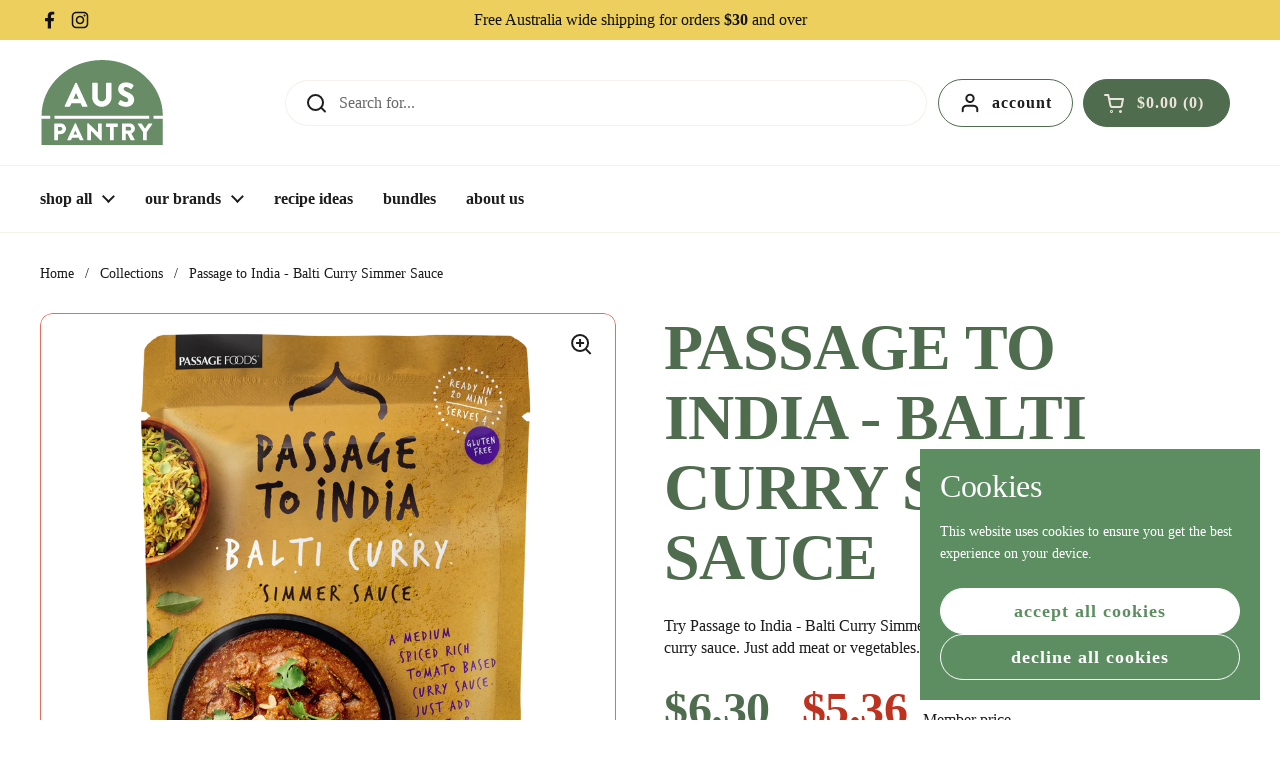

--- FILE ---
content_type: text/html; charset=utf-8
request_url: https://auspantry.com/products/passage-to-india-balti-curry-simmer-sauce
body_size: 32026
content:
<!doctype html>
<html class="no-js" lang="en" dir="ltr">
<head>

	<meta charset="utf-8">
  <meta http-equiv="X-UA-Compatible" content="IE=edge,chrome=1">
  <meta name="viewport" content="width=device-width, initial-scale=1.0, height=device-height, minimum-scale=1.0"><link rel="shortcut icon" href="//auspantry.com/cdn/shop/files/AusPantry_Logo_Green.png?crop=center&height=48&v=1754540223&width=48" type="image/png" /><title>Passage to India - Balti Curry Simmer Sauce &ndash; AUS PANTRY</title><meta name="description" content="Try Passage to India - Balti Curry Simmer Sauce! A medium spiced rich tomato based curry sauce. Just add meat or vegetables.">

<meta property="og:site_name" content="AUS PANTRY">
<meta property="og:url" content="https://auspantry.com/products/passage-to-india-balti-curry-simmer-sauce">
<meta property="og:title" content="Passage to India - Balti Curry Simmer Sauce">
<meta property="og:type" content="product">
<meta property="og:description" content="Try Passage to India - Balti Curry Simmer Sauce! A medium spiced rich tomato based curry sauce. Just add meat or vegetables."><meta property="og:image" content="http://auspantry.com/cdn/shop/products/PTIBalti.png?v=1598515153">
  <meta property="og:image:secure_url" content="https://auspantry.com/cdn/shop/products/PTIBalti.png?v=1598515153">
  <meta property="og:image:width" content="2453">
  <meta property="og:image:height" content="3410"><meta property="og:price:amount" content="6.30">
  <meta property="og:price:currency" content="AUD"><meta name="twitter:card" content="summary_large_image">
<meta name="twitter:title" content="Passage to India - Balti Curry Simmer Sauce">
<meta name="twitter:description" content="Try Passage to India - Balti Curry Simmer Sauce! A medium spiced rich tomato based curry sauce. Just add meat or vegetables."><script type="application/ld+json">
  [
    {
      "@context": "https://schema.org",
      "@type": "WebSite",
      "name": "AUS PANTRY",
      "url": "https:\/\/auspantry.com"
    },
    {
      "@context": "https://schema.org",
      "@type": "Organization",
      "name": "AUS PANTRY",
      "url": "https:\/\/auspantry.com"
    }
  ]
</script>

<script type="application/ld+json">
{
  "@context": "http://schema.org",
  "@type": "BreadcrumbList",
  "itemListElement": [
    {
      "@type": "ListItem",
      "position": 1,
      "name": "Home",
      "item": "https://auspantry.com"
    },{
        "@type": "ListItem",
        "position": 2,
        "name": "Passage to India - Balti Curry Simmer Sauce",
        "item": "https://auspantry.com/products/passage-to-india-balti-curry-simmer-sauce"
      }]
}
</script><script type="application/ld+json">{"@context":"http:\/\/schema.org\/","@id":"\/products\/passage-to-india-balti-curry-simmer-sauce#product","@type":"Product","brand":{"@type":"Brand","name":"Aus Pantry"},"category":"Cooking \u0026 Baking Ingredients","description":"Try Passage to India - Balti Curry Simmer Sauce! A medium spiced rich tomato based curry sauce. Just add meat or vegetables.","image":"https:\/\/auspantry.com\/cdn\/shop\/products\/PTIBalti.png?v=1598515153\u0026width=1920","mpn":"9.33428E+12","name":"Passage to India - Balti Curry Simmer Sauce","offers":{"@id":"\/products\/passage-to-india-balti-curry-simmer-sauce?variant=35880712863906#offer","@type":"Offer","availability":"http:\/\/schema.org\/InStock","price":"6.30","priceCurrency":"AUD","url":"https:\/\/auspantry.com\/products\/passage-to-india-balti-curry-simmer-sauce?variant=35880712863906"},"sku":"1060I","url":"https:\/\/auspantry.com\/products\/passage-to-india-balti-curry-simmer-sauce"}</script><link rel="canonical" href="https://auspantry.com/products/passage-to-india-balti-curry-simmer-sauce">

  <link rel="preconnect" href="https://cdn.shopify.com"><link rel="preconnect" href="https://fonts.shopifycdn.com" crossorigin><link href="//auspantry.com/cdn/shop/t/25/assets/theme.css?v=49729392244678943071761021920" as="style" rel="preload"><link href="//auspantry.com/cdn/shop/t/25/assets/section-header.css?v=47893002839621476521754540801" as="style" rel="preload"><link href="//auspantry.com/cdn/shop/t/25/assets/section-main-product.css?v=8331757320127096971755738747" as="style" rel="preload">
	<link rel="preload" as="image" href="//auspantry.com/cdn/shop/products/PTIBalti.png?v=1598515153&width=480" imagesrcset="//auspantry.com/cdn/shop/products/PTIBalti.png?v=1598515153&width=240 240w,//auspantry.com/cdn/shop/products/PTIBalti.png?v=1598515153&width=360 360w,//auspantry.com/cdn/shop/products/PTIBalti.png?v=1598515153&width=420 420w,//auspantry.com/cdn/shop/products/PTIBalti.png?v=1598515153&width=480 480w,//auspantry.com/cdn/shop/products/PTIBalti.png?v=1598515153&width=640 640w,//auspantry.com/cdn/shop/products/PTIBalti.png?v=1598515153&width=840 840w,//auspantry.com/cdn/shop/products/PTIBalti.png?v=1598515153&width=1080 1080w,//auspantry.com/cdn/shop/products/PTIBalti.png?v=1598515153&width=1280 1280w,//auspantry.com/cdn/shop/products/PTIBalti.png?v=1598515153&width=1540 1540w,//auspantry.com/cdn/shop/products/PTIBalti.png?v=1598515153&width=1860 1860w,//auspantry.com/cdn/shop/products/PTIBalti.png?v=1598515153&width=2100 2100w" imagesizes="(max-width: 767px) calc(100vw - 20px), (max-width: 1440px) 50vw, calc(1440px / 2)">


<link rel="preload" href="//auspantry.com/cdn/fonts/figtree/figtree_n7.2fd9bfe01586148e644724096c9d75e8c7a90e55.woff2" as="font" type="font/woff2" crossorigin>
<link rel="preload" href="//auspantry.com/cdn/fonts/figtree/figtree_n4.3c0838aba1701047e60be6a99a1b0a40ce9b8419.woff2" as="font" type="font/woff2" crossorigin>
<style type="text/css">
@font-face {
  font-family: Figtree;
  font-weight: 700;
  font-style: normal;
  font-display: swap;
  src: url("//auspantry.com/cdn/fonts/figtree/figtree_n7.2fd9bfe01586148e644724096c9d75e8c7a90e55.woff2") format("woff2"),
       url("//auspantry.com/cdn/fonts/figtree/figtree_n7.ea05de92d862f9594794ab281c4c3a67501ef5fc.woff") format("woff");
}
@font-face {
  font-family: Figtree;
  font-weight: 400;
  font-style: normal;
  font-display: swap;
  src: url("//auspantry.com/cdn/fonts/figtree/figtree_n4.3c0838aba1701047e60be6a99a1b0a40ce9b8419.woff2") format("woff2"),
       url("//auspantry.com/cdn/fonts/figtree/figtree_n4.c0575d1db21fc3821f17fd6617d3dee552312137.woff") format("woff");
}
@font-face {
  font-family: Figtree;
  font-weight: 600;
  font-style: normal;
  font-display: swap;
  src: url("//auspantry.com/cdn/fonts/figtree/figtree_n6.9d1ea52bb49a0a86cfd1b0383d00f83d3fcc14de.woff2") format("woff2"),
       url("//auspantry.com/cdn/fonts/figtree/figtree_n6.f0fcdea525a0e47b2ae4ab645832a8e8a96d31d3.woff") format("woff");
}
@font-face {
  font-family: Figtree;
  font-weight: 400;
  font-style: italic;
  font-display: swap;
  src: url("//auspantry.com/cdn/fonts/figtree/figtree_i4.89f7a4275c064845c304a4cf8a4a586060656db2.woff2") format("woff2"),
       url("//auspantry.com/cdn/fonts/figtree/figtree_i4.6f955aaaafc55a22ffc1f32ecf3756859a5ad3e2.woff") format("woff");
}




</style>
<style type="text/css">

  :root {

    /* Direction */
    --direction:ltr;

    /* Font variables */

    --font-stack-headings: Figtree, sans-serif;
    --font-weight-headings: 700;
    --font-style-headings: normal;

    --font-stack-body: Figtree, sans-serif;
    --font-weight-body: 400;--font-weight-body-bold: 600;--font-style-body: normal;--font-weight-buttons: var(--font-weight-headings);--font-weight-menu: var(--font-weight-body-bold);--base-headings-size: 68;
    --base-headings-line: 1.1;
    --base-headings-spacing: -0.01em;
    --base-body-size: 16;
    --base-body-line: 1.4;
    --base-body-spacing: 0.0em;

    --base-menu-size: 16;

    /* Color variables */

    --color-background-header: #ffffff;
    --color-secondary-background-header: rgba(29, 29, 29, 0.08);
    --color-opacity-background-header: rgba(255, 255, 255, 0);
    --color-text-header: #1d1d1d;
    --color-foreground-header: #ffffff;
    --color-accent-header: #5c8e61;
    --color-foreground-accent-header: #ffffff;
    --color-borders-header: rgba(236, 228, 218, 0.50);
     /* rgba(29, 29, 29, 0.1); */

    --color-background-main: #ffffff;
    --color-secondary-background-main: rgba(29, 29, 29, 0.08);
    --color-third-background-main: rgba(29, 29, 29, 0.04);
    --color-fourth-background-main: rgba(29, 29, 29, 0.02);
    --color-opacity-background-main: rgba(255, 255, 255, 0);
    --color-text-main: #1d1d1d;
    --color-foreground-main: #ffffff;
    --color-secondary-text-main: rgba(29, 29, 29, 0.62);
    --color-accent-main: #5c8e61;
    --color-foreground-accent-main: #ffffff;
    --color-borders-main: rgba(29, 29, 29, 0.15);

    --color-background-cards: #ffffff;
    --color-gradient-cards: ;
    --color-text-cards: #1d1d1d;
    --color-foreground-cards: #ffffff;
    --color-secondary-text-cards: rgba(29, 29, 29, 0.6);
    --color-accent-cards: #5c8e61;
    --color-foreground-accent-cards: #ffffff;
    --color-borders-cards: #dfdfdf;

    --color-background-footer: #4f6c4e;
    --color-text-footer: #ece4da;
    --color-accent-footer: #5dbc8b;
    --color-borders-footer: #eccf5d;

    --color-borders-forms-primary: rgba(29, 29, 29, 0.3);
    --color-borders-forms-secondary: rgba(29, 29, 29, 0.6);

    /* Borders */

    --border-width-cards: 1px;
    --border-radius-cards: 12px;
    --border-width-buttons: 1px;
    --border-radius-buttons: 30px;
    --border-width-forms: 1px;
    --border-radius-forms: 5px;

    /* Shadows */
    --shadow-x-cards: 0px;
    --shadow-y-cards: 0px;
    --shadow-blur-cards: 0px;
    --color-shadow-cards: rgba(0,0,0,0);
    --shadow-x-buttons: 0px;
    --shadow-y-buttons: 0px;
    --shadow-blur-buttons: 0px;
    --color-shadow-buttons: rgba(0,0,0,0);

    /* Layout */

    --grid-gap-original-base: 30px;
    --theme-max-width: 1440px;
    --container-vertical-space-base: 100px;
    --image-fit-padding: 5%;

  }
  
    @media screen and (max-width: 767px) {
      :root {
        --border-radius-cards: clamp(8px, 6px, 12px);
      }
    }
  

  .facets__summary, #main select, .sidebar select, .modal-content select {
    background-image: url('data:image/svg+xml;utf8,<svg width="13" height="8" fill="none" xmlns="http://www.w3.org/2000/svg"><path d="M1.414.086 7.9 6.57 6.485 7.985 0 1.5 1.414.086Z" fill="%231d1d1d"/><path d="M12.985 1.515 6.5 8 5.085 6.586 11.571.101l1.414 1.414Z" fill="%231d1d1d"/></svg>');
  }

  .card .star-rating__stars {
    background-image: url('data:image/svg+xml;utf8,<svg width="20" height="13" viewBox="0 0 14 13" fill="none" xmlns="http://www.w3.org/2000/svg"><path d="m7 0 1.572 4.837h5.085l-4.114 2.99 1.572 4.836L7 9.673l-4.114 2.99 1.571-4.837-4.114-2.99h5.085L7 0Z" stroke="%231d1d1d" stroke-width="1"/></svg>');
  }
  .card .star-rating__stars-active {
    background-image: url('data:image/svg+xml;utf8,<svg width="20" height="13" viewBox="0 0 14 13" fill="none" xmlns="http://www.w3.org/2000/svg"><path d="m7 0 1.572 4.837h5.085l-4.114 2.99 1.572 4.836L7 9.673l-4.114 2.99 1.571-4.837-4.114-2.99h5.085L7 0Z" fill="%231d1d1d" stroke-width="0"/></svg>');
  }

  .star-rating__stars {
    background-image: url('data:image/svg+xml;utf8,<svg width="20" height="13" viewBox="0 0 14 13" fill="none" xmlns="http://www.w3.org/2000/svg"><path d="m7 0 1.572 4.837h5.085l-4.114 2.99 1.572 4.836L7 9.673l-4.114 2.99 1.571-4.837-4.114-2.99h5.085L7 0Z" stroke="%231d1d1d" stroke-width="1"/></svg>');
  }
  .star-rating__stars-active {
    background-image: url('data:image/svg+xml;utf8,<svg width="20" height="13" viewBox="0 0 14 13" fill="none" xmlns="http://www.w3.org/2000/svg"><path d="m7 0 1.572 4.837h5.085l-4.114 2.99 1.572 4.836L7 9.673l-4.114 2.99 1.571-4.837-4.114-2.99h5.085L7 0Z" fill="%231d1d1d" stroke-width="0"/></svg>');
  }

  .product-item {--color-borders-cards: #e46d5e;}</style>

<style id="root-height">
  :root {
    --window-height: 100vh;
  }
</style>
<script type="text/javascript">
  window.KrownAssetLoader = {
    loadedScripts: new Set(),
    loadScript: function(url) {
      if (this.loadedScripts.has(url)) return;
      this.loadedScripts.add(url);
      const script = document.createElement('script');
      script.src = url;
      script.defer = true;
      document.head.appendChild(script);
    }
  };
</script><link href="//auspantry.com/cdn/shop/t/25/assets/theme.css?v=49729392244678943071761021920" rel="stylesheet" type="text/css" media="all" />

	<script>window.performance && window.performance.mark && window.performance.mark('shopify.content_for_header.start');</script><meta name="google-site-verification" content="b0caoyb_6JAECpqSUSuG3SZDytdqnRj0ZcQY04-R7z8">
<meta id="shopify-digital-wallet" name="shopify-digital-wallet" content="/45075759266/digital_wallets/dialog">
<meta name="shopify-checkout-api-token" content="a8eacea73b9a78871e7b6b1b3243bc02">
<link rel="alternate" type="application/json+oembed" href="https://auspantry.com/products/passage-to-india-balti-curry-simmer-sauce.oembed">
<script async="async" src="/checkouts/internal/preloads.js?locale=en-AU"></script>
<link rel="preconnect" href="https://shop.app" crossorigin="anonymous">
<script async="async" src="https://shop.app/checkouts/internal/preloads.js?locale=en-AU&shop_id=45075759266" crossorigin="anonymous"></script>
<script id="apple-pay-shop-capabilities" type="application/json">{"shopId":45075759266,"countryCode":"AU","currencyCode":"AUD","merchantCapabilities":["supports3DS"],"merchantId":"gid:\/\/shopify\/Shop\/45075759266","merchantName":"AUS PANTRY","requiredBillingContactFields":["postalAddress","email"],"requiredShippingContactFields":["postalAddress","email"],"shippingType":"shipping","supportedNetworks":["visa","masterCard","amex","jcb"],"total":{"type":"pending","label":"AUS PANTRY","amount":"1.00"},"shopifyPaymentsEnabled":true,"supportsSubscriptions":true}</script>
<script id="shopify-features" type="application/json">{"accessToken":"a8eacea73b9a78871e7b6b1b3243bc02","betas":["rich-media-storefront-analytics"],"domain":"auspantry.com","predictiveSearch":true,"shopId":45075759266,"locale":"en"}</script>
<script>var Shopify = Shopify || {};
Shopify.shop = "flavour-makers.myshopify.com";
Shopify.locale = "en";
Shopify.currency = {"active":"AUD","rate":"1.0"};
Shopify.country = "AU";
Shopify.theme = {"name":"Rock Changes August","id":143051686050,"schema_name":"Local","schema_version":"3.0.1","theme_store_id":1651,"role":"main"};
Shopify.theme.handle = "null";
Shopify.theme.style = {"id":null,"handle":null};
Shopify.cdnHost = "auspantry.com/cdn";
Shopify.routes = Shopify.routes || {};
Shopify.routes.root = "/";</script>
<script type="module">!function(o){(o.Shopify=o.Shopify||{}).modules=!0}(window);</script>
<script>!function(o){function n(){var o=[];function n(){o.push(Array.prototype.slice.apply(arguments))}return n.q=o,n}var t=o.Shopify=o.Shopify||{};t.loadFeatures=n(),t.autoloadFeatures=n()}(window);</script>
<script>
  window.ShopifyPay = window.ShopifyPay || {};
  window.ShopifyPay.apiHost = "shop.app\/pay";
  window.ShopifyPay.redirectState = null;
</script>
<script id="shop-js-analytics" type="application/json">{"pageType":"product"}</script>
<script defer="defer" async type="module" src="//auspantry.com/cdn/shopifycloud/shop-js/modules/v2/client.init-shop-cart-sync_BdyHc3Nr.en.esm.js"></script>
<script defer="defer" async type="module" src="//auspantry.com/cdn/shopifycloud/shop-js/modules/v2/chunk.common_Daul8nwZ.esm.js"></script>
<script type="module">
  await import("//auspantry.com/cdn/shopifycloud/shop-js/modules/v2/client.init-shop-cart-sync_BdyHc3Nr.en.esm.js");
await import("//auspantry.com/cdn/shopifycloud/shop-js/modules/v2/chunk.common_Daul8nwZ.esm.js");

  window.Shopify.SignInWithShop?.initShopCartSync?.({"fedCMEnabled":true,"windoidEnabled":true});

</script>
<script>
  window.Shopify = window.Shopify || {};
  if (!window.Shopify.featureAssets) window.Shopify.featureAssets = {};
  window.Shopify.featureAssets['shop-js'] = {"shop-cart-sync":["modules/v2/client.shop-cart-sync_QYOiDySF.en.esm.js","modules/v2/chunk.common_Daul8nwZ.esm.js"],"init-fed-cm":["modules/v2/client.init-fed-cm_DchLp9rc.en.esm.js","modules/v2/chunk.common_Daul8nwZ.esm.js"],"shop-button":["modules/v2/client.shop-button_OV7bAJc5.en.esm.js","modules/v2/chunk.common_Daul8nwZ.esm.js"],"init-windoid":["modules/v2/client.init-windoid_DwxFKQ8e.en.esm.js","modules/v2/chunk.common_Daul8nwZ.esm.js"],"shop-cash-offers":["modules/v2/client.shop-cash-offers_DWtL6Bq3.en.esm.js","modules/v2/chunk.common_Daul8nwZ.esm.js","modules/v2/chunk.modal_CQq8HTM6.esm.js"],"shop-toast-manager":["modules/v2/client.shop-toast-manager_CX9r1SjA.en.esm.js","modules/v2/chunk.common_Daul8nwZ.esm.js"],"init-shop-email-lookup-coordinator":["modules/v2/client.init-shop-email-lookup-coordinator_UhKnw74l.en.esm.js","modules/v2/chunk.common_Daul8nwZ.esm.js"],"pay-button":["modules/v2/client.pay-button_DzxNnLDY.en.esm.js","modules/v2/chunk.common_Daul8nwZ.esm.js"],"avatar":["modules/v2/client.avatar_BTnouDA3.en.esm.js"],"init-shop-cart-sync":["modules/v2/client.init-shop-cart-sync_BdyHc3Nr.en.esm.js","modules/v2/chunk.common_Daul8nwZ.esm.js"],"shop-login-button":["modules/v2/client.shop-login-button_D8B466_1.en.esm.js","modules/v2/chunk.common_Daul8nwZ.esm.js","modules/v2/chunk.modal_CQq8HTM6.esm.js"],"init-customer-accounts-sign-up":["modules/v2/client.init-customer-accounts-sign-up_C8fpPm4i.en.esm.js","modules/v2/client.shop-login-button_D8B466_1.en.esm.js","modules/v2/chunk.common_Daul8nwZ.esm.js","modules/v2/chunk.modal_CQq8HTM6.esm.js"],"init-shop-for-new-customer-accounts":["modules/v2/client.init-shop-for-new-customer-accounts_CVTO0Ztu.en.esm.js","modules/v2/client.shop-login-button_D8B466_1.en.esm.js","modules/v2/chunk.common_Daul8nwZ.esm.js","modules/v2/chunk.modal_CQq8HTM6.esm.js"],"init-customer-accounts":["modules/v2/client.init-customer-accounts_dRgKMfrE.en.esm.js","modules/v2/client.shop-login-button_D8B466_1.en.esm.js","modules/v2/chunk.common_Daul8nwZ.esm.js","modules/v2/chunk.modal_CQq8HTM6.esm.js"],"shop-follow-button":["modules/v2/client.shop-follow-button_CkZpjEct.en.esm.js","modules/v2/chunk.common_Daul8nwZ.esm.js","modules/v2/chunk.modal_CQq8HTM6.esm.js"],"lead-capture":["modules/v2/client.lead-capture_BntHBhfp.en.esm.js","modules/v2/chunk.common_Daul8nwZ.esm.js","modules/v2/chunk.modal_CQq8HTM6.esm.js"],"checkout-modal":["modules/v2/client.checkout-modal_CfxcYbTm.en.esm.js","modules/v2/chunk.common_Daul8nwZ.esm.js","modules/v2/chunk.modal_CQq8HTM6.esm.js"],"shop-login":["modules/v2/client.shop-login_Da4GZ2H6.en.esm.js","modules/v2/chunk.common_Daul8nwZ.esm.js","modules/v2/chunk.modal_CQq8HTM6.esm.js"],"payment-terms":["modules/v2/client.payment-terms_MV4M3zvL.en.esm.js","modules/v2/chunk.common_Daul8nwZ.esm.js","modules/v2/chunk.modal_CQq8HTM6.esm.js"]};
</script>
<script>(function() {
  var isLoaded = false;
  function asyncLoad() {
    if (isLoaded) return;
    isLoaded = true;
    var urls = ["https:\/\/ecommplugins-scripts.trustpilot.com\/v2.1\/js\/header.min.js?settings=eyJrZXkiOiJydjNPSzJSRnJxbklYSzlCIiwicyI6InNrdSJ9\u0026shop=flavour-makers.myshopify.com","https:\/\/ecommplugins-trustboxsettings.trustpilot.com\/flavour-makers.myshopify.com.js?settings=1633322345454\u0026shop=flavour-makers.myshopify.com","https:\/\/cdn.hextom.com\/js\/freeshippingbar.js?shop=flavour-makers.myshopify.com"];
    for (var i = 0; i < urls.length; i++) {
      var s = document.createElement('script');
      s.type = 'text/javascript';
      s.async = true;
      s.src = urls[i];
      var x = document.getElementsByTagName('script')[0];
      x.parentNode.insertBefore(s, x);
    }
  };
  if(window.attachEvent) {
    window.attachEvent('onload', asyncLoad);
  } else {
    window.addEventListener('load', asyncLoad, false);
  }
})();</script>
<script id="__st">var __st={"a":45075759266,"offset":39600,"reqid":"e39c2a26-e673-463e-979a-178e315e3555-1769004447","pageurl":"auspantry.com\/products\/passage-to-india-balti-curry-simmer-sauce","u":"7b33e7402bba","p":"product","rtyp":"product","rid":5643453890722};</script>
<script>window.ShopifyPaypalV4VisibilityTracking = true;</script>
<script id="captcha-bootstrap">!function(){'use strict';const t='contact',e='account',n='new_comment',o=[[t,t],['blogs',n],['comments',n],[t,'customer']],c=[[e,'customer_login'],[e,'guest_login'],[e,'recover_customer_password'],[e,'create_customer']],r=t=>t.map((([t,e])=>`form[action*='/${t}']:not([data-nocaptcha='true']) input[name='form_type'][value='${e}']`)).join(','),a=t=>()=>t?[...document.querySelectorAll(t)].map((t=>t.form)):[];function s(){const t=[...o],e=r(t);return a(e)}const i='password',u='form_key',d=['recaptcha-v3-token','g-recaptcha-response','h-captcha-response',i],f=()=>{try{return window.sessionStorage}catch{return}},m='__shopify_v',_=t=>t.elements[u];function p(t,e,n=!1){try{const o=window.sessionStorage,c=JSON.parse(o.getItem(e)),{data:r}=function(t){const{data:e,action:n}=t;return t[m]||n?{data:e,action:n}:{data:t,action:n}}(c);for(const[e,n]of Object.entries(r))t.elements[e]&&(t.elements[e].value=n);n&&o.removeItem(e)}catch(o){console.error('form repopulation failed',{error:o})}}const l='form_type',E='cptcha';function T(t){t.dataset[E]=!0}const w=window,h=w.document,L='Shopify',v='ce_forms',y='captcha';let A=!1;((t,e)=>{const n=(g='f06e6c50-85a8-45c8-87d0-21a2b65856fe',I='https://cdn.shopify.com/shopifycloud/storefront-forms-hcaptcha/ce_storefront_forms_captcha_hcaptcha.v1.5.2.iife.js',D={infoText:'Protected by hCaptcha',privacyText:'Privacy',termsText:'Terms'},(t,e,n)=>{const o=w[L][v],c=o.bindForm;if(c)return c(t,g,e,D).then(n);var r;o.q.push([[t,g,e,D],n]),r=I,A||(h.body.append(Object.assign(h.createElement('script'),{id:'captcha-provider',async:!0,src:r})),A=!0)});var g,I,D;w[L]=w[L]||{},w[L][v]=w[L][v]||{},w[L][v].q=[],w[L][y]=w[L][y]||{},w[L][y].protect=function(t,e){n(t,void 0,e),T(t)},Object.freeze(w[L][y]),function(t,e,n,w,h,L){const[v,y,A,g]=function(t,e,n){const i=e?o:[],u=t?c:[],d=[...i,...u],f=r(d),m=r(i),_=r(d.filter((([t,e])=>n.includes(e))));return[a(f),a(m),a(_),s()]}(w,h,L),I=t=>{const e=t.target;return e instanceof HTMLFormElement?e:e&&e.form},D=t=>v().includes(t);t.addEventListener('submit',(t=>{const e=I(t);if(!e)return;const n=D(e)&&!e.dataset.hcaptchaBound&&!e.dataset.recaptchaBound,o=_(e),c=g().includes(e)&&(!o||!o.value);(n||c)&&t.preventDefault(),c&&!n&&(function(t){try{if(!f())return;!function(t){const e=f();if(!e)return;const n=_(t);if(!n)return;const o=n.value;o&&e.removeItem(o)}(t);const e=Array.from(Array(32),(()=>Math.random().toString(36)[2])).join('');!function(t,e){_(t)||t.append(Object.assign(document.createElement('input'),{type:'hidden',name:u})),t.elements[u].value=e}(t,e),function(t,e){const n=f();if(!n)return;const o=[...t.querySelectorAll(`input[type='${i}']`)].map((({name:t})=>t)),c=[...d,...o],r={};for(const[a,s]of new FormData(t).entries())c.includes(a)||(r[a]=s);n.setItem(e,JSON.stringify({[m]:1,action:t.action,data:r}))}(t,e)}catch(e){console.error('failed to persist form',e)}}(e),e.submit())}));const S=(t,e)=>{t&&!t.dataset[E]&&(n(t,e.some((e=>e===t))),T(t))};for(const o of['focusin','change'])t.addEventListener(o,(t=>{const e=I(t);D(e)&&S(e,y())}));const B=e.get('form_key'),M=e.get(l),P=B&&M;t.addEventListener('DOMContentLoaded',(()=>{const t=y();if(P)for(const e of t)e.elements[l].value===M&&p(e,B);[...new Set([...A(),...v().filter((t=>'true'===t.dataset.shopifyCaptcha))])].forEach((e=>S(e,t)))}))}(h,new URLSearchParams(w.location.search),n,t,e,['guest_login'])})(!0,!0)}();</script>
<script integrity="sha256-4kQ18oKyAcykRKYeNunJcIwy7WH5gtpwJnB7kiuLZ1E=" data-source-attribution="shopify.loadfeatures" defer="defer" src="//auspantry.com/cdn/shopifycloud/storefront/assets/storefront/load_feature-a0a9edcb.js" crossorigin="anonymous"></script>
<script crossorigin="anonymous" defer="defer" src="//auspantry.com/cdn/shopifycloud/storefront/assets/shopify_pay/storefront-65b4c6d7.js?v=20250812"></script>
<script data-source-attribution="shopify.dynamic_checkout.dynamic.init">var Shopify=Shopify||{};Shopify.PaymentButton=Shopify.PaymentButton||{isStorefrontPortableWallets:!0,init:function(){window.Shopify.PaymentButton.init=function(){};var t=document.createElement("script");t.src="https://auspantry.com/cdn/shopifycloud/portable-wallets/latest/portable-wallets.en.js",t.type="module",document.head.appendChild(t)}};
</script>
<script data-source-attribution="shopify.dynamic_checkout.buyer_consent">
  function portableWalletsHideBuyerConsent(e){var t=document.getElementById("shopify-buyer-consent"),n=document.getElementById("shopify-subscription-policy-button");t&&n&&(t.classList.add("hidden"),t.setAttribute("aria-hidden","true"),n.removeEventListener("click",e))}function portableWalletsShowBuyerConsent(e){var t=document.getElementById("shopify-buyer-consent"),n=document.getElementById("shopify-subscription-policy-button");t&&n&&(t.classList.remove("hidden"),t.removeAttribute("aria-hidden"),n.addEventListener("click",e))}window.Shopify?.PaymentButton&&(window.Shopify.PaymentButton.hideBuyerConsent=portableWalletsHideBuyerConsent,window.Shopify.PaymentButton.showBuyerConsent=portableWalletsShowBuyerConsent);
</script>
<script data-source-attribution="shopify.dynamic_checkout.cart.bootstrap">document.addEventListener("DOMContentLoaded",(function(){function t(){return document.querySelector("shopify-accelerated-checkout-cart, shopify-accelerated-checkout")}if(t())Shopify.PaymentButton.init();else{new MutationObserver((function(e,n){t()&&(Shopify.PaymentButton.init(),n.disconnect())})).observe(document.body,{childList:!0,subtree:!0})}}));
</script>
<link id="shopify-accelerated-checkout-styles" rel="stylesheet" media="screen" href="https://auspantry.com/cdn/shopifycloud/portable-wallets/latest/accelerated-checkout-backwards-compat.css" crossorigin="anonymous">
<style id="shopify-accelerated-checkout-cart">
        #shopify-buyer-consent {
  margin-top: 1em;
  display: inline-block;
  width: 100%;
}

#shopify-buyer-consent.hidden {
  display: none;
}

#shopify-subscription-policy-button {
  background: none;
  border: none;
  padding: 0;
  text-decoration: underline;
  font-size: inherit;
  cursor: pointer;
}

#shopify-subscription-policy-button::before {
  box-shadow: none;
}

      </style>

<script>window.performance && window.performance.mark && window.performance.mark('shopify.content_for_header.end');</script>

  <script>
    const rbi = [];
    const ribSetSize = (img) => {
      if ( img.offsetWidth / img.dataset.ratio < img.offsetHeight ) {
        img.setAttribute('sizes', `${Math.ceil(img.offsetHeight * img.dataset.ratio)}px`);
      } else {
        img.setAttribute('sizes', `${Math.ceil(img.offsetWidth)}px`);
      }
    }
    const debounce = (fn, wait) => {
      let t;
      return (...args) => {
        clearTimeout(t);
        t = setTimeout(() => fn.apply(this, args), wait);
      };
    }
    window.KEYCODES = {
      TAB: 9,
      ESC: 27,
      DOWN: 40,
      RIGHT: 39,
      UP: 38,
      LEFT: 37,
      RETURN: 13
    };
    window.addEventListener('resize', debounce(()=>{
      for ( let img of rbi ) {
        ribSetSize(img);
      }
    }, 250));
  </script><noscript>
    <link rel="stylesheet" href="//auspantry.com/cdn/shop/t/25/assets/theme-noscript.css?v=42099867224588620941754540801">
  </noscript>

<link href="https://monorail-edge.shopifysvc.com" rel="dns-prefetch">
<script>(function(){if ("sendBeacon" in navigator && "performance" in window) {try {var session_token_from_headers = performance.getEntriesByType('navigation')[0].serverTiming.find(x => x.name == '_s').description;} catch {var session_token_from_headers = undefined;}var session_cookie_matches = document.cookie.match(/_shopify_s=([^;]*)/);var session_token_from_cookie = session_cookie_matches && session_cookie_matches.length === 2 ? session_cookie_matches[1] : "";var session_token = session_token_from_headers || session_token_from_cookie || "";function handle_abandonment_event(e) {var entries = performance.getEntries().filter(function(entry) {return /monorail-edge.shopifysvc.com/.test(entry.name);});if (!window.abandonment_tracked && entries.length === 0) {window.abandonment_tracked = true;var currentMs = Date.now();var navigation_start = performance.timing.navigationStart;var payload = {shop_id: 45075759266,url: window.location.href,navigation_start,duration: currentMs - navigation_start,session_token,page_type: "product"};window.navigator.sendBeacon("https://monorail-edge.shopifysvc.com/v1/produce", JSON.stringify({schema_id: "online_store_buyer_site_abandonment/1.1",payload: payload,metadata: {event_created_at_ms: currentMs,event_sent_at_ms: currentMs}}));}}window.addEventListener('pagehide', handle_abandonment_event);}}());</script>
<script id="web-pixels-manager-setup">(function e(e,d,r,n,o){if(void 0===o&&(o={}),!Boolean(null===(a=null===(i=window.Shopify)||void 0===i?void 0:i.analytics)||void 0===a?void 0:a.replayQueue)){var i,a;window.Shopify=window.Shopify||{};var t=window.Shopify;t.analytics=t.analytics||{};var s=t.analytics;s.replayQueue=[],s.publish=function(e,d,r){return s.replayQueue.push([e,d,r]),!0};try{self.performance.mark("wpm:start")}catch(e){}var l=function(){var e={modern:/Edge?\/(1{2}[4-9]|1[2-9]\d|[2-9]\d{2}|\d{4,})\.\d+(\.\d+|)|Firefox\/(1{2}[4-9]|1[2-9]\d|[2-9]\d{2}|\d{4,})\.\d+(\.\d+|)|Chrom(ium|e)\/(9{2}|\d{3,})\.\d+(\.\d+|)|(Maci|X1{2}).+ Version\/(15\.\d+|(1[6-9]|[2-9]\d|\d{3,})\.\d+)([,.]\d+|)( \(\w+\)|)( Mobile\/\w+|) Safari\/|Chrome.+OPR\/(9{2}|\d{3,})\.\d+\.\d+|(CPU[ +]OS|iPhone[ +]OS|CPU[ +]iPhone|CPU IPhone OS|CPU iPad OS)[ +]+(15[._]\d+|(1[6-9]|[2-9]\d|\d{3,})[._]\d+)([._]\d+|)|Android:?[ /-](13[3-9]|1[4-9]\d|[2-9]\d{2}|\d{4,})(\.\d+|)(\.\d+|)|Android.+Firefox\/(13[5-9]|1[4-9]\d|[2-9]\d{2}|\d{4,})\.\d+(\.\d+|)|Android.+Chrom(ium|e)\/(13[3-9]|1[4-9]\d|[2-9]\d{2}|\d{4,})\.\d+(\.\d+|)|SamsungBrowser\/([2-9]\d|\d{3,})\.\d+/,legacy:/Edge?\/(1[6-9]|[2-9]\d|\d{3,})\.\d+(\.\d+|)|Firefox\/(5[4-9]|[6-9]\d|\d{3,})\.\d+(\.\d+|)|Chrom(ium|e)\/(5[1-9]|[6-9]\d|\d{3,})\.\d+(\.\d+|)([\d.]+$|.*Safari\/(?![\d.]+ Edge\/[\d.]+$))|(Maci|X1{2}).+ Version\/(10\.\d+|(1[1-9]|[2-9]\d|\d{3,})\.\d+)([,.]\d+|)( \(\w+\)|)( Mobile\/\w+|) Safari\/|Chrome.+OPR\/(3[89]|[4-9]\d|\d{3,})\.\d+\.\d+|(CPU[ +]OS|iPhone[ +]OS|CPU[ +]iPhone|CPU IPhone OS|CPU iPad OS)[ +]+(10[._]\d+|(1[1-9]|[2-9]\d|\d{3,})[._]\d+)([._]\d+|)|Android:?[ /-](13[3-9]|1[4-9]\d|[2-9]\d{2}|\d{4,})(\.\d+|)(\.\d+|)|Mobile Safari.+OPR\/([89]\d|\d{3,})\.\d+\.\d+|Android.+Firefox\/(13[5-9]|1[4-9]\d|[2-9]\d{2}|\d{4,})\.\d+(\.\d+|)|Android.+Chrom(ium|e)\/(13[3-9]|1[4-9]\d|[2-9]\d{2}|\d{4,})\.\d+(\.\d+|)|Android.+(UC? ?Browser|UCWEB|U3)[ /]?(15\.([5-9]|\d{2,})|(1[6-9]|[2-9]\d|\d{3,})\.\d+)\.\d+|SamsungBrowser\/(5\.\d+|([6-9]|\d{2,})\.\d+)|Android.+MQ{2}Browser\/(14(\.(9|\d{2,})|)|(1[5-9]|[2-9]\d|\d{3,})(\.\d+|))(\.\d+|)|K[Aa][Ii]OS\/(3\.\d+|([4-9]|\d{2,})\.\d+)(\.\d+|)/},d=e.modern,r=e.legacy,n=navigator.userAgent;return n.match(d)?"modern":n.match(r)?"legacy":"unknown"}(),u="modern"===l?"modern":"legacy",c=(null!=n?n:{modern:"",legacy:""})[u],f=function(e){return[e.baseUrl,"/wpm","/b",e.hashVersion,"modern"===e.buildTarget?"m":"l",".js"].join("")}({baseUrl:d,hashVersion:r,buildTarget:u}),m=function(e){var d=e.version,r=e.bundleTarget,n=e.surface,o=e.pageUrl,i=e.monorailEndpoint;return{emit:function(e){var a=e.status,t=e.errorMsg,s=(new Date).getTime(),l=JSON.stringify({metadata:{event_sent_at_ms:s},events:[{schema_id:"web_pixels_manager_load/3.1",payload:{version:d,bundle_target:r,page_url:o,status:a,surface:n,error_msg:t},metadata:{event_created_at_ms:s}}]});if(!i)return console&&console.warn&&console.warn("[Web Pixels Manager] No Monorail endpoint provided, skipping logging."),!1;try{return self.navigator.sendBeacon.bind(self.navigator)(i,l)}catch(e){}var u=new XMLHttpRequest;try{return u.open("POST",i,!0),u.setRequestHeader("Content-Type","text/plain"),u.send(l),!0}catch(e){return console&&console.warn&&console.warn("[Web Pixels Manager] Got an unhandled error while logging to Monorail."),!1}}}}({version:r,bundleTarget:l,surface:e.surface,pageUrl:self.location.href,monorailEndpoint:e.monorailEndpoint});try{o.browserTarget=l,function(e){var d=e.src,r=e.async,n=void 0===r||r,o=e.onload,i=e.onerror,a=e.sri,t=e.scriptDataAttributes,s=void 0===t?{}:t,l=document.createElement("script"),u=document.querySelector("head"),c=document.querySelector("body");if(l.async=n,l.src=d,a&&(l.integrity=a,l.crossOrigin="anonymous"),s)for(var f in s)if(Object.prototype.hasOwnProperty.call(s,f))try{l.dataset[f]=s[f]}catch(e){}if(o&&l.addEventListener("load",o),i&&l.addEventListener("error",i),u)u.appendChild(l);else{if(!c)throw new Error("Did not find a head or body element to append the script");c.appendChild(l)}}({src:f,async:!0,onload:function(){if(!function(){var e,d;return Boolean(null===(d=null===(e=window.Shopify)||void 0===e?void 0:e.analytics)||void 0===d?void 0:d.initialized)}()){var d=window.webPixelsManager.init(e)||void 0;if(d){var r=window.Shopify.analytics;r.replayQueue.forEach((function(e){var r=e[0],n=e[1],o=e[2];d.publishCustomEvent(r,n,o)})),r.replayQueue=[],r.publish=d.publishCustomEvent,r.visitor=d.visitor,r.initialized=!0}}},onerror:function(){return m.emit({status:"failed",errorMsg:"".concat(f," has failed to load")})},sri:function(e){var d=/^sha384-[A-Za-z0-9+/=]+$/;return"string"==typeof e&&d.test(e)}(c)?c:"",scriptDataAttributes:o}),m.emit({status:"loading"})}catch(e){m.emit({status:"failed",errorMsg:(null==e?void 0:e.message)||"Unknown error"})}}})({shopId: 45075759266,storefrontBaseUrl: "https://auspantry.com",extensionsBaseUrl: "https://extensions.shopifycdn.com/cdn/shopifycloud/web-pixels-manager",monorailEndpoint: "https://monorail-edge.shopifysvc.com/unstable/produce_batch",surface: "storefront-renderer",enabledBetaFlags: ["2dca8a86"],webPixelsConfigList: [{"id":"681607330","configuration":"{\"config\":\"{\\\"pixel_id\\\":\\\"GT-T5RSDCL3\\\",\\\"target_country\\\":\\\"AU\\\",\\\"gtag_events\\\":[{\\\"type\\\":\\\"purchase\\\",\\\"action_label\\\":\\\"MC-QVT0Z1STJF\\\"},{\\\"type\\\":\\\"page_view\\\",\\\"action_label\\\":\\\"MC-QVT0Z1STJF\\\"},{\\\"type\\\":\\\"view_item\\\",\\\"action_label\\\":\\\"MC-QVT0Z1STJF\\\"}],\\\"enable_monitoring_mode\\\":false}\"}","eventPayloadVersion":"v1","runtimeContext":"OPEN","scriptVersion":"b2a88bafab3e21179ed38636efcd8a93","type":"APP","apiClientId":1780363,"privacyPurposes":[],"dataSharingAdjustments":{"protectedCustomerApprovalScopes":["read_customer_address","read_customer_email","read_customer_name","read_customer_personal_data","read_customer_phone"]}},{"id":"247464098","configuration":"{\"pixel_id\":\"317096875893320\",\"pixel_type\":\"facebook_pixel\",\"metaapp_system_user_token\":\"-\"}","eventPayloadVersion":"v1","runtimeContext":"OPEN","scriptVersion":"ca16bc87fe92b6042fbaa3acc2fbdaa6","type":"APP","apiClientId":2329312,"privacyPurposes":["ANALYTICS","MARKETING","SALE_OF_DATA"],"dataSharingAdjustments":{"protectedCustomerApprovalScopes":["read_customer_address","read_customer_email","read_customer_name","read_customer_personal_data","read_customer_phone"]}},{"id":"103252130","eventPayloadVersion":"v1","runtimeContext":"LAX","scriptVersion":"1","type":"CUSTOM","privacyPurposes":["ANALYTICS"],"name":"Google Analytics tag (migrated)"},{"id":"shopify-app-pixel","configuration":"{}","eventPayloadVersion":"v1","runtimeContext":"STRICT","scriptVersion":"0450","apiClientId":"shopify-pixel","type":"APP","privacyPurposes":["ANALYTICS","MARKETING"]},{"id":"shopify-custom-pixel","eventPayloadVersion":"v1","runtimeContext":"LAX","scriptVersion":"0450","apiClientId":"shopify-pixel","type":"CUSTOM","privacyPurposes":["ANALYTICS","MARKETING"]}],isMerchantRequest: false,initData: {"shop":{"name":"AUS PANTRY","paymentSettings":{"currencyCode":"AUD"},"myshopifyDomain":"flavour-makers.myshopify.com","countryCode":"AU","storefrontUrl":"https:\/\/auspantry.com"},"customer":null,"cart":null,"checkout":null,"productVariants":[{"price":{"amount":6.3,"currencyCode":"AUD"},"product":{"title":"Passage to India - Balti Curry Simmer Sauce","vendor":"Aus Pantry","id":"5643453890722","untranslatedTitle":"Passage to India - Balti Curry Simmer Sauce","url":"\/products\/passage-to-india-balti-curry-simmer-sauce","type":"Indian Sauce"},"id":"35880712863906","image":{"src":"\/\/auspantry.com\/cdn\/shop\/products\/PTIBalti.png?v=1598515153"},"sku":"1060I","title":"Default Title","untranslatedTitle":"Default Title"}],"purchasingCompany":null},},"https://auspantry.com/cdn","fcfee988w5aeb613cpc8e4bc33m6693e112",{"modern":"","legacy":""},{"shopId":"45075759266","storefrontBaseUrl":"https:\/\/auspantry.com","extensionBaseUrl":"https:\/\/extensions.shopifycdn.com\/cdn\/shopifycloud\/web-pixels-manager","surface":"storefront-renderer","enabledBetaFlags":"[\"2dca8a86\"]","isMerchantRequest":"false","hashVersion":"fcfee988w5aeb613cpc8e4bc33m6693e112","publish":"custom","events":"[[\"page_viewed\",{}],[\"product_viewed\",{\"productVariant\":{\"price\":{\"amount\":6.3,\"currencyCode\":\"AUD\"},\"product\":{\"title\":\"Passage to India - Balti Curry Simmer Sauce\",\"vendor\":\"Aus Pantry\",\"id\":\"5643453890722\",\"untranslatedTitle\":\"Passage to India - Balti Curry Simmer Sauce\",\"url\":\"\/products\/passage-to-india-balti-curry-simmer-sauce\",\"type\":\"Indian Sauce\"},\"id\":\"35880712863906\",\"image\":{\"src\":\"\/\/auspantry.com\/cdn\/shop\/products\/PTIBalti.png?v=1598515153\"},\"sku\":\"1060I\",\"title\":\"Default Title\",\"untranslatedTitle\":\"Default Title\"}}]]"});</script><script>
  window.ShopifyAnalytics = window.ShopifyAnalytics || {};
  window.ShopifyAnalytics.meta = window.ShopifyAnalytics.meta || {};
  window.ShopifyAnalytics.meta.currency = 'AUD';
  var meta = {"product":{"id":5643453890722,"gid":"gid:\/\/shopify\/Product\/5643453890722","vendor":"Aus Pantry","type":"Indian Sauce","handle":"passage-to-india-balti-curry-simmer-sauce","variants":[{"id":35880712863906,"price":630,"name":"Passage to India - Balti Curry Simmer Sauce","public_title":null,"sku":"1060I"}],"remote":false},"page":{"pageType":"product","resourceType":"product","resourceId":5643453890722,"requestId":"e39c2a26-e673-463e-979a-178e315e3555-1769004447"}};
  for (var attr in meta) {
    window.ShopifyAnalytics.meta[attr] = meta[attr];
  }
</script>
<script class="analytics">
  (function () {
    var customDocumentWrite = function(content) {
      var jquery = null;

      if (window.jQuery) {
        jquery = window.jQuery;
      } else if (window.Checkout && window.Checkout.$) {
        jquery = window.Checkout.$;
      }

      if (jquery) {
        jquery('body').append(content);
      }
    };

    var hasLoggedConversion = function(token) {
      if (token) {
        return document.cookie.indexOf('loggedConversion=' + token) !== -1;
      }
      return false;
    }

    var setCookieIfConversion = function(token) {
      if (token) {
        var twoMonthsFromNow = new Date(Date.now());
        twoMonthsFromNow.setMonth(twoMonthsFromNow.getMonth() + 2);

        document.cookie = 'loggedConversion=' + token + '; expires=' + twoMonthsFromNow;
      }
    }

    var trekkie = window.ShopifyAnalytics.lib = window.trekkie = window.trekkie || [];
    if (trekkie.integrations) {
      return;
    }
    trekkie.methods = [
      'identify',
      'page',
      'ready',
      'track',
      'trackForm',
      'trackLink'
    ];
    trekkie.factory = function(method) {
      return function() {
        var args = Array.prototype.slice.call(arguments);
        args.unshift(method);
        trekkie.push(args);
        return trekkie;
      };
    };
    for (var i = 0; i < trekkie.methods.length; i++) {
      var key = trekkie.methods[i];
      trekkie[key] = trekkie.factory(key);
    }
    trekkie.load = function(config) {
      trekkie.config = config || {};
      trekkie.config.initialDocumentCookie = document.cookie;
      var first = document.getElementsByTagName('script')[0];
      var script = document.createElement('script');
      script.type = 'text/javascript';
      script.onerror = function(e) {
        var scriptFallback = document.createElement('script');
        scriptFallback.type = 'text/javascript';
        scriptFallback.onerror = function(error) {
                var Monorail = {
      produce: function produce(monorailDomain, schemaId, payload) {
        var currentMs = new Date().getTime();
        var event = {
          schema_id: schemaId,
          payload: payload,
          metadata: {
            event_created_at_ms: currentMs,
            event_sent_at_ms: currentMs
          }
        };
        return Monorail.sendRequest("https://" + monorailDomain + "/v1/produce", JSON.stringify(event));
      },
      sendRequest: function sendRequest(endpointUrl, payload) {
        // Try the sendBeacon API
        if (window && window.navigator && typeof window.navigator.sendBeacon === 'function' && typeof window.Blob === 'function' && !Monorail.isIos12()) {
          var blobData = new window.Blob([payload], {
            type: 'text/plain'
          });

          if (window.navigator.sendBeacon(endpointUrl, blobData)) {
            return true;
          } // sendBeacon was not successful

        } // XHR beacon

        var xhr = new XMLHttpRequest();

        try {
          xhr.open('POST', endpointUrl);
          xhr.setRequestHeader('Content-Type', 'text/plain');
          xhr.send(payload);
        } catch (e) {
          console.log(e);
        }

        return false;
      },
      isIos12: function isIos12() {
        return window.navigator.userAgent.lastIndexOf('iPhone; CPU iPhone OS 12_') !== -1 || window.navigator.userAgent.lastIndexOf('iPad; CPU OS 12_') !== -1;
      }
    };
    Monorail.produce('monorail-edge.shopifysvc.com',
      'trekkie_storefront_load_errors/1.1',
      {shop_id: 45075759266,
      theme_id: 143051686050,
      app_name: "storefront",
      context_url: window.location.href,
      source_url: "//auspantry.com/cdn/s/trekkie.storefront.cd680fe47e6c39ca5d5df5f0a32d569bc48c0f27.min.js"});

        };
        scriptFallback.async = true;
        scriptFallback.src = '//auspantry.com/cdn/s/trekkie.storefront.cd680fe47e6c39ca5d5df5f0a32d569bc48c0f27.min.js';
        first.parentNode.insertBefore(scriptFallback, first);
      };
      script.async = true;
      script.src = '//auspantry.com/cdn/s/trekkie.storefront.cd680fe47e6c39ca5d5df5f0a32d569bc48c0f27.min.js';
      first.parentNode.insertBefore(script, first);
    };
    trekkie.load(
      {"Trekkie":{"appName":"storefront","development":false,"defaultAttributes":{"shopId":45075759266,"isMerchantRequest":null,"themeId":143051686050,"themeCityHash":"7032293575584501954","contentLanguage":"en","currency":"AUD","eventMetadataId":"39cc0cda-76cb-48b8-99ce-8403d57b95a6"},"isServerSideCookieWritingEnabled":true,"monorailRegion":"shop_domain","enabledBetaFlags":["65f19447"]},"Session Attribution":{},"S2S":{"facebookCapiEnabled":true,"source":"trekkie-storefront-renderer","apiClientId":580111}}
    );

    var loaded = false;
    trekkie.ready(function() {
      if (loaded) return;
      loaded = true;

      window.ShopifyAnalytics.lib = window.trekkie;

      var originalDocumentWrite = document.write;
      document.write = customDocumentWrite;
      try { window.ShopifyAnalytics.merchantGoogleAnalytics.call(this); } catch(error) {};
      document.write = originalDocumentWrite;

      window.ShopifyAnalytics.lib.page(null,{"pageType":"product","resourceType":"product","resourceId":5643453890722,"requestId":"e39c2a26-e673-463e-979a-178e315e3555-1769004447","shopifyEmitted":true});

      var match = window.location.pathname.match(/checkouts\/(.+)\/(thank_you|post_purchase)/)
      var token = match? match[1]: undefined;
      if (!hasLoggedConversion(token)) {
        setCookieIfConversion(token);
        window.ShopifyAnalytics.lib.track("Viewed Product",{"currency":"AUD","variantId":35880712863906,"productId":5643453890722,"productGid":"gid:\/\/shopify\/Product\/5643453890722","name":"Passage to India - Balti Curry Simmer Sauce","price":"6.30","sku":"1060I","brand":"Aus Pantry","variant":null,"category":"Indian Sauce","nonInteraction":true,"remote":false},undefined,undefined,{"shopifyEmitted":true});
      window.ShopifyAnalytics.lib.track("monorail:\/\/trekkie_storefront_viewed_product\/1.1",{"currency":"AUD","variantId":35880712863906,"productId":5643453890722,"productGid":"gid:\/\/shopify\/Product\/5643453890722","name":"Passage to India - Balti Curry Simmer Sauce","price":"6.30","sku":"1060I","brand":"Aus Pantry","variant":null,"category":"Indian Sauce","nonInteraction":true,"remote":false,"referer":"https:\/\/auspantry.com\/products\/passage-to-india-balti-curry-simmer-sauce"});
      }
    });


        var eventsListenerScript = document.createElement('script');
        eventsListenerScript.async = true;
        eventsListenerScript.src = "//auspantry.com/cdn/shopifycloud/storefront/assets/shop_events_listener-3da45d37.js";
        document.getElementsByTagName('head')[0].appendChild(eventsListenerScript);

})();</script>
  <script>
  if (!window.ga || (window.ga && typeof window.ga !== 'function')) {
    window.ga = function ga() {
      (window.ga.q = window.ga.q || []).push(arguments);
      if (window.Shopify && window.Shopify.analytics && typeof window.Shopify.analytics.publish === 'function') {
        window.Shopify.analytics.publish("ga_stub_called", {}, {sendTo: "google_osp_migration"});
      }
      console.error("Shopify's Google Analytics stub called with:", Array.from(arguments), "\nSee https://help.shopify.com/manual/promoting-marketing/pixels/pixel-migration#google for more information.");
    };
    if (window.Shopify && window.Shopify.analytics && typeof window.Shopify.analytics.publish === 'function') {
      window.Shopify.analytics.publish("ga_stub_initialized", {}, {sendTo: "google_osp_migration"});
    }
  }
</script>
<script
  defer
  src="https://auspantry.com/cdn/shopifycloud/perf-kit/shopify-perf-kit-3.0.4.min.js"
  data-application="storefront-renderer"
  data-shop-id="45075759266"
  data-render-region="gcp-us-central1"
  data-page-type="product"
  data-theme-instance-id="143051686050"
  data-theme-name="Local"
  data-theme-version="3.0.1"
  data-monorail-region="shop_domain"
  data-resource-timing-sampling-rate="10"
  data-shs="true"
  data-shs-beacon="true"
  data-shs-export-with-fetch="true"
  data-shs-logs-sample-rate="1"
  data-shs-beacon-endpoint="https://auspantry.com/api/collect"
></script>
</head>

<body id="passage-to-india-balti-curry-simmer-sauce" class="no-touchevents 
   
  template-product template-product 
  
  
   sidebars-has-scrollbars 
">

  <script type="text/javascript">
    if ( 'ontouchstart' in window || window.DocumentTouch && document instanceof DocumentTouch ) { document.querySelector('body').classList.remove('no-touchevents'); document.querySelector('body').classList.add('touchevents'); } 
  </script>

  <a href="#main" class="visually-hidden skip-to-content" tabindex="0" data-js-inert>Skip to content</a>
  <div id="screen-reader-info" aria-live="polite" class="visually-hidden"></div>

  <link href="//auspantry.com/cdn/shop/t/25/assets/section-header.css?v=47893002839621476521754540801" rel="stylesheet" type="text/css" media="all" /><!-- BEGIN sections: header-group -->
<div id="shopify-section-sections--18305395032226__announcement" class="shopify-section shopify-section-group-header-group mount-announcement-bar"><announcement-bar id="announcement-sections--18305395032226__announcement" style="display:block" data-js-inert>
    <div class="container--large">
      <div class="announcement-bar">
        <div class="announcement-bar__social-icons lap-hide"><div class="social-icons"><a href="https://www.facebook.com/auspantry" target="_blank">
      <span class="visually-hidden">Facebook</span>
      <span class="icon" aria-hidden="true"><svg fill="none" height="120" viewBox="0 0 120 120" width="120" xmlns="http://www.w3.org/2000/svg"><path d="m81.3942 66.8069 2.8527-18.2698h-17.8237v-11.8507c0-5.0051 2.4876-9.8755 10.4751-9.8755h8.1017v-15.5765s-7.3485-1.2344-14.4004-1.2344c-14.6743 0-24.2822 8.7533-24.2822 24.5991v13.938h-16.3174v18.2698h16.3174v44.1931h20.083v-44.1931z" fill="#000"/></svg></span>
    </a><a href="https://www.instagram.com/aus.pantry" target="_blank">
      <span class="visually-hidden">Instagram</span>
      <span class="icon" aria-hidden="true"><svg fill="none" height="120" viewBox="0 0 120 120" width="120" xmlns="http://www.w3.org/2000/svg"><path d="m60 10c-13.606 0-15.2957.0667-20.6092.289-5.3357.2668-8.9595 1.0894-12.1387 2.3344-3.2903 1.2895-6.0916 3.0013-8.8484 5.7803-2.779 2.7568-4.5131 5.5581-5.7803 8.8484-1.245 3.1792-2.0676 6.803-2.3344 12.1387-.2445 5.3357-.289 7.0254-.289 20.6092s.0667 15.2957.289 20.6092c.2668 5.3357 1.0894 8.9595 2.3344 12.1387 1.2895 3.2903 3.0013 6.0916 5.7803 8.8481 2.7568 2.779 5.5581 4.513 8.8484 5.781 3.1792 1.222 6.8253 2.067 12.1387 2.334 5.3357.245 7.0254.289 20.6092.289s15.2957-.067 20.6092-.289c5.3357-.267 8.9595-1.112 12.1387-2.334 3.2903-1.29 6.0916-3.002 8.8481-5.781 2.779-2.7565 4.513-5.5578 5.781-8.8481 1.222-3.1792 2.067-6.8253 2.334-12.1387.245-5.3357.289-7.0254.289-20.6092s-.067-15.2957-.289-20.6092c-.267-5.3357-1.112-8.9817-2.334-12.1387-1.29-3.2903-3.002-6.0916-5.781-8.8484-2.7565-2.779-5.5578-4.5131-8.8481-5.7803-3.1792-1.245-6.8253-2.0676-12.1387-2.3344-5.3135-.2445-7.0032-.289-20.6092-.289zm0 9.004c13.3615 0 14.94.0667 20.2312.289 4.8688.2223 7.5145 1.0449 9.2708 1.7341 2.3566.9115 3.9795 1.9787 5.7581 3.735 1.7341 1.7341 2.8235 3.4015 3.735 5.7581.6892 1.7564 1.5119 4.402 1.7339 9.2708.223 5.269.289 6.8697.289 20.2312s-.066 14.94-.311 20.2312c-.267 4.8689-1.0672 7.5145-1.7564 9.2708-.9559 2.3566-2.0008 3.9796-3.7572 5.7581-1.7563 1.7342-3.446 2.8235-5.7581 3.735-1.7341.6892-4.4242 1.5117-9.3152 1.7337-5.3135.223-6.8698.289-20.2535.289s-14.94-.066-20.2534-.311c-4.8689-.267-7.559-1.0669-9.3153-1.7561-2.3788-.956-4.0018-2.0009-5.7581-3.7573-1.7563-1.7563-2.8902-3.4459-3.735-5.7581-.7114-1.7341-1.5118-4.4242-1.7563-9.3152-.1779-5.2468-.2668-6.8697-.2668-20.1868 0-13.317.0889-14.9399.2668-20.2534.2668-4.8911 1.0671-7.5589 1.7563-9.3153.8671-2.3788 1.9787-4.0017 3.735-5.7581 1.7341-1.7341 3.3793-2.8679 5.7581-3.7572 1.7563-.6892 4.3797-1.4896 9.2708-1.7341 5.3135-.2001 6.8697-.2668 20.2312-.2668zm0 15.3402c-14.2063 0-25.6781 11.494-25.6781 25.678 0 14.2063 11.494 25.6781 25.6781 25.6781 14.2063 0 25.6781-11.494 25.6781-25.6781 0-14.184-11.494-25.678-25.6781-25.678zm0 42.3521c-9.2263 0-16.6741-7.4477-16.6741-16.6741 0-9.2263 7.4478-16.674 16.6741-16.674s16.6741 7.4477 16.6741 16.674c0 9.2264-7.4478 16.6741-16.6741 16.6741zm32.7257-43.3748c0 3.3348-2.7124 6.0026-6.0027 6.0026-3.3348 0-6.0027-2.69-6.0027-6.0026s2.7123-6.0027 6.0027-6.0027c3.2903 0 6.0027 2.6901 6.0027 6.0027z" fill="#000"/></svg></span>
    </a></div></div>

        <div class="announcement-bar__content"><div class="announcement-bar__slider" data-js-slider><span class="announcement" >Free Australia wide shipping for orders <strong>$30</strong> and over
</span></div></div>

        <div class="announcement-bar__localization-form lap-hide"></div>
      </div>
    </div>
  </announcement-bar>

  <style data-shopify>
#announcement-sections--18305395032226__announcement .announcement-bar, #announcement-sections--18305395032226__announcement .announcement-bar a, #announcement-sections--18305395032226__announcement .announcement-bar .localization-form__item-text {
        color: #111111;
      }
      #announcement-sections--18305395032226__announcement .announcement-bar svg *, #announcement-sections--18305395032226__announcement .announcement-bar .localization-form__item-symbol * {
        fill: #111111;
      }#announcement-sections--18305395032226__announcement, #announcement-sections--18305395032226__announcement .announcement-bar__content-nav {
        background: #eccf5d;
      }</style>

</div><div id="shopify-section-sections--18305395032226__header" class="shopify-section shopify-section-group-header-group site-header-container mount-header"><style data-shopify>
  .header__top {
    --header-logo: 85px;
  }
  @media screen and (max-width: 767px) {
    .header__top {
      --header-logo: 80px;
    }
  }
  @media screen and (min-width: 1441px) {
    .site-nav.style--classic .submenu.mega-menu {
      width: 100vw;
      max-width: 100%;
      margin-inline-start: 0;
    }
  }
</style>
<main-header
  id="site-header"
  class="site-header "
  data-js-inert
  
    data-sticky-header
  
>
  <div class="header-container header-container--top  hide-border-on-portable ">
    <div class="header__top container--large">
      <!-- logo -->

      <div id="logo" class="logo"><a
            class="logo-img "
            title="AUS PANTRY"
            href="/"
            style="height:var(--header-logo)"
          ><img
              src="//auspantry.com/cdn/shop/files/Auspantry-Logo.svg?v=1751419824"
              alt="AUS PANTRY"
              width="86"
              height="59"
              style="width: 124px; object-fit:contain"
            >
          </a>
          <a
            class="logo-txt  logo-txt--hidden "
            title="AUS PANTRY"
            href="/"
            data-no-instant
          >AUS PANTRY</a>
        
      </div>

      <!-- header blocks -->

      <div class="header-actions header-actions--buttons  header-actions--show-search  portable-hide"><search-form style="position:relative">
            <div class="button button--outline button--icon button--outline-hover button--no-padding button--no-hover site-search-handle">
              <span class="button__icon" role="img" aria-hidden="true"><svg width="22" height="22" viewBox="0 0 22 22" fill="none" xmlns="http://www.w3.org/2000/svg"><circle cx="10.5" cy="10.5" r="7.5" stroke="black" stroke-width="2" style="fill:none!important"/><path d="M17.1213 15.2929L16.4142 14.5858L15 16L15.7071 16.7071L17.1213 15.2929ZM19.2426 20.2426C19.6331 20.6332 20.2663 20.6332 20.6568 20.2426C21.0473 19.8521 21.0473 19.219 20.6568 18.8284L19.2426 20.2426ZM15.7071 16.7071L19.2426 20.2426L20.6568 18.8284L17.1213 15.2929L15.7071 16.7071Z" fill="black" style="stroke:none!important"/></svg></span>
              <form action="/search" method="get" role="search" autocomplete="off">
                <input
                  name="q"
                  type="search"
                  autocomplete="off"
                  placeholder="Search for..."
                  aria-label="Search for..."
                  data-js-search-input
                  data-js-focus-overlay="search-results-overlay-desktop"
                >
                <button type="submit" style="display:none">Submit</button>
              </form>
            </div>
            <div
              class="search-results-overlay"
              id="search-results-overlay-desktop"
              onclick="this.classList.remove('active')"
              style="display:none"
            ></div>
            <div class="search-results-container" data-js-search-results></div>
          </search-form>
<a class="button button--outline button--icon" href="/account/login"><span class="button__icon" role="img" aria-hidden="true"><svg width="22" height="22" viewBox="0 0 22 22" fill="none" xmlns="http://www.w3.org/2000/svg"><path d="M18.3333 19.25V17.4167C18.3333 16.4442 17.947 15.5116 17.2593 14.8239C16.5717 14.1363 15.6391 13.75 14.6666 13.75H7.33329C6.36083 13.75 5.4282 14.1363 4.74057 14.8239C4.05293 15.5116 3.66663 16.4442 3.66663 17.4167V19.25" stroke="white" stroke-width="2" stroke-linecap="round" stroke-linejoin="round" style="fill:none!important"/><path d="M11 10.0833C13.0251 10.0833 14.6667 8.44171 14.6667 6.41667C14.6667 4.39162 13.0251 2.75 11 2.75C8.975 2.75 7.33337 4.39162 7.33337 6.41667C7.33337 8.44171 8.975 10.0833 11 10.0833Z" stroke="white" stroke-width="2" stroke-linecap="round" stroke-linejoin="round" style="fill:none!important"/></svg></span>
          Account
          </a>
<a
          class="button button--green button--icon no-js-hidden"
          
            data-js-sidebar-handle aria-expanded="false" aria-controls="site-cart-sidebar" role="button"
          
          title="Open cart"
          tabindex="0"
        >
          <span class="visually-hidden">Open cart</span>
          <span class="button__icon" role="img" aria-hidden="true"><svg width="22" height="22" viewBox="0 0 22 22" fill="none" xmlns="http://www.w3.org/2000/svg" style="margin-left:-2px"><path class="circle" d="M9.5 20C9.77614 20 10 19.7761 10 19.5C10 19.2239 9.77614 19 9.5 19C9.22386 19 9 19.2239 9 19.5C9 19.7761 9.22386 20 9.5 20Z" fill="none" stroke="white" stroke-width="2" stroke-linecap="round" stroke-linejoin="round"/><path class="circle" d="M18.5 20C18.7761 20 19 19.7761 19 19.5C19 19.2239 18.7761 19 18.5 19C18.2239 19 18 19.2239 18 19.5C18 19.7761 18.2239 20 18.5 20Z" fill="white" stroke="white" stroke-width="2" stroke-linecap="round" stroke-linejoin="round" /><path d="M3 3H6.27273L8.46545 13.7117C8.54027 14.08 8.7452 14.4109 9.04436 14.6464C9.34351 14.8818 9.71784 15.0069 10.1018 14.9997H18.0545C18.4385 15.0069 18.8129 14.8818 19.112 14.6464C19.4112 14.4109 19.6161 14.08 19.6909 13.7117L21 6.9999H7.09091" stroke="white" stroke-width="2" stroke-linecap="round" stroke-linejoin="round" style="fill:none !important"/></svg></span>
          <span class="visually-hidden">Shopping Cart
            Total:</span
          >
          <span data-header-cart-total>$0.00</span>
          <span data-header-cart-count class="element--wrap-paranth" aria-hidden="true">0</span>
          <span class="visually-hidden"> products in your cart</span>
        </a>

        <noscript>
          <a
            class="button button--solid button--icon button--regular data-js-hidden"
            href="/cart"
            tabindex="0"
          >
            <span class="button__icon" role="img" aria-hidden="true"><svg width="22" height="22" viewBox="0 0 22 22" fill="none" xmlns="http://www.w3.org/2000/svg" style="margin-left:-2px"><path class="circle" d="M9.5 20C9.77614 20 10 19.7761 10 19.5C10 19.2239 9.77614 19 9.5 19C9.22386 19 9 19.2239 9 19.5C9 19.7761 9.22386 20 9.5 20Z" fill="none" stroke="white" stroke-width="2" stroke-linecap="round" stroke-linejoin="round"/><path class="circle" d="M18.5 20C18.7761 20 19 19.7761 19 19.5C19 19.2239 18.7761 19 18.5 19C18.2239 19 18 19.2239 18 19.5C18 19.7761 18.2239 20 18.5 20Z" fill="white" stroke="white" stroke-width="2" stroke-linecap="round" stroke-linejoin="round" /><path d="M3 3H6.27273L8.46545 13.7117C8.54027 14.08 8.7452 14.4109 9.04436 14.6464C9.34351 14.8818 9.71784 15.0069 10.1018 14.9997H18.0545C18.4385 15.0069 18.8129 14.8818 19.112 14.6464C19.4112 14.4109 19.6161 14.08 19.6909 13.7117L21 6.9999H7.09091" stroke="white" stroke-width="2" stroke-linecap="round" stroke-linejoin="round" style="fill:none !important"/></svg></span>
            <span data-header-cart-total aria-hidden="true">$0.00</span
            >&nbsp; (<span data-header-cart-count aria-hidden="true">0</span>)
          </a>
        </noscript>
      </div>

      <button
        data-js-sidebar-handle
        class="mobile-menu-button hide portable-show"
        aria-expanded="false"
        aria-controls="site-menu-sidebar"
      >
        <span class="visually-hidden">Open menu</span><svg fill="none" height="16" viewBox="0 0 20 16" width="20" xmlns="http://www.w3.org/2000/svg"><g fill="#000"><path d="m0 0h20v2h-20z"/><path d="m0 7h20v2h-20z"/><path d="m0 14h20v2h-20z"/></g></svg></button>

      <a
        
          data-js-sidebar-handle aria-expanded="false" aria-controls="site-cart-sidebar" role="button"
        
        class="mobile-cart-button hide portable-show"
        title="Open cart"
        tabindex="0"
      >
        <span class="visually-hidden">Open cart</span><svg width="22" height="22" viewBox="0 0 22 22" fill="none" xmlns="http://www.w3.org/2000/svg" style="margin-left:-2px"><path class="circle" d="M9.5 20C9.77614 20 10 19.7761 10 19.5C10 19.2239 9.77614 19 9.5 19C9.22386 19 9 19.2239 9 19.5C9 19.7761 9.22386 20 9.5 20Z" fill="none" stroke="white" stroke-width="2" stroke-linecap="round" stroke-linejoin="round"/><path class="circle" d="M18.5 20C18.7761 20 19 19.7761 19 19.5C19 19.2239 18.7761 19 18.5 19C18.2239 19 18 19.2239 18 19.5C18 19.7761 18.2239 20 18.5 20Z" fill="white" stroke="white" stroke-width="2" stroke-linecap="round" stroke-linejoin="round" /><path d="M3 3H6.27273L8.46545 13.7117C8.54027 14.08 8.7452 14.4109 9.04436 14.6464C9.34351 14.8818 9.71784 15.0069 10.1018 14.9997H18.0545C18.4385 15.0069 18.8129 14.8818 19.112 14.6464C19.4112 14.4109 19.6161 14.08 19.6909 13.7117L21 6.9999H7.09091" stroke="white" stroke-width="2" stroke-linecap="round" stroke-linejoin="round" style="fill:none !important"/></svg><span data-header-cart-count aria-hidden="true">0</span>
      </a>
    </div>
  </div>

  <!-- header menu --><div
    class="
      header-container header-container--bottom  no-header-blocks 
      portable-hide
    "
  >
    <div class="header__bottom container--large">
      <span class="scrollable-navigation-button scrollable-navigation-button--left" aria-hidden="true"><svg width="13" height="8" fill="none" xmlns="http://www.w3.org/2000/svg"><path d="M1.414.086 7.9 6.57 6.485 7.985 0 1.5 1.414.086Z" fill="#000"/><path d="M12.985 1.515 6.5 8 5.085 6.586 11.571.101l1.414 1.414Z" fill="#000"/></svg></span>
      <scrollable-navigation class="header-links"><div class="site-nav style--classic">

	<div class="site-nav-container">

		<nav><ul class="link-list"><li 
						
							class="has-submenu" 
						 
						id="menu-item-shop-all"
					>

						<a 
							class="menu-link  " 
							href="/collections/all"
							
								aria-controls="SiteNavLabel-shop-all-classic" aria-expanded="false" aria-haspopup="true"
							
						>

							<span><span class="text-animation--underline-in-header">shop all</span></span>

							
								<span class="icon"><svg width="13" height="8" fill="none" xmlns="http://www.w3.org/2000/svg"><path d="M1.414.086 7.9 6.57 6.485 7.985 0 1.5 1.414.086Z" fill="#000"/><path d="M12.985 1.515 6.5 8 5.085 6.586 11.571.101l1.414 1.414Z" fill="#000"/></svg></span>
							

						</a>

						

							<ul 
								class="submenu  mega-menu " 
								id="SiteNavLabel-shop-all-classic"
							>

								<div class="submenu-holder  container--large "><div class="submenu-masonry  without-promotion "><li 
												 
													class="mega-link  has-babymenu "
												
											>

												<a class="menu-link  " 
													href="/collections/passage-to-india-1"
													
														aria-controls="SiteNavLabel-passage-to-india-classic" aria-expanded="false" aria-haspopup="true"
													
												>
													<span><span class="text-animation--underline-in-header">Passage To India</span></span><span class="icon"><svg width="13" height="8" fill="none" xmlns="http://www.w3.org/2000/svg"><path d="M1.414.086 7.9 6.57 6.485 7.985 0 1.5 1.414.086Z" fill="#000"/><path d="M12.985 1.515 6.5 8 5.085 6.586 11.571.101l1.414 1.414Z" fill="#000"/></svg></span></a><div class="babymenu">
														<ul 
															id="SiteNavLabel-passage-to-india-classic"
														>
																<li><a title="All" class="menu-link  no-focus-link" href="/collections/passage-to-india-1"><span><span class="text-animation--underline-in-header">All</span></span></a></li>
															
																<li><a title="Simmer Sauces" class="menu-link  no-focus-link" href="/collections/passage-to-india-1/simmer-sauce"><span><span class="text-animation--underline-in-header">Simmer Sauces</span></span></a></li>
															
																<li><a title="Pastes" class="menu-link  no-focus-link" href="/collections/passage-to-india-1/paste"><span><span class="text-animation--underline-in-header">Pastes</span></span></a></li>
															
																<li><a title="Dry Spice" class="menu-link  no-focus-link" href="/collections/passage-to-india-1/dry-spice"><span><span class="text-animation--underline-in-header">Dry Spice</span></span></a></li>
															
																<li><a title="Rice" class="menu-link  no-focus-link" href="/collections/passage-to-india-1/rice"><span><span class="text-animation--underline-in-header">Rice</span></span></a></li>
															
																<li><a title="Bowls" class="menu-link  no-focus-link" href="/collections/passage-to-india-1/bowl"><span><span class="text-animation--underline-in-header">Bowls</span></span></a></li>
															

														</ul>
													</div></li><li 
												 
													class="mega-link  has-babymenu "
												
											>

												<a class="menu-link  " 
													href="/collections/passage-to-asia-1"
													
														aria-controls="SiteNavLabel-passage-to-asia-classic" aria-expanded="false" aria-haspopup="true"
													
												>
													<span><span class="text-animation--underline-in-header">Passage To Asia</span></span><span class="icon"><svg width="13" height="8" fill="none" xmlns="http://www.w3.org/2000/svg"><path d="M1.414.086 7.9 6.57 6.485 7.985 0 1.5 1.414.086Z" fill="#000"/><path d="M12.985 1.515 6.5 8 5.085 6.586 11.571.101l1.414 1.414Z" fill="#000"/></svg></span></a><div class="babymenu">
														<ul 
															id="SiteNavLabel-passage-to-asia-classic"
														>
																<li><a title="All" class="menu-link  no-focus-link" href="/collections/passage-to-asia-1"><span><span class="text-animation--underline-in-header">All</span></span></a></li>
															
																<li><a title="Simmer Sauces" class="menu-link  no-focus-link" href="/collections/passage-to-asia-1/simmer-sauce"><span><span class="text-animation--underline-in-header">Simmer Sauces</span></span></a></li>
															
																<li><a title="Bowls" class="menu-link  no-focus-link" href="/collections/passage-to-asia-1/bowl"><span><span class="text-animation--underline-in-header">Bowls</span></span></a></li>
															

														</ul>
													</div></li><li 
												 
													class="mega-link  has-babymenu "
												
											>

												<a class="menu-link  " 
													href="/collections/street-kitchen-1"
													
														aria-controls="SiteNavLabel-street-kitchen-classic" aria-expanded="false" aria-haspopup="true"
													
												>
													<span><span class="text-animation--underline-in-header">Street Kitchen</span></span><span class="icon"><svg width="13" height="8" fill="none" xmlns="http://www.w3.org/2000/svg"><path d="M1.414.086 7.9 6.57 6.485 7.985 0 1.5 1.414.086Z" fill="#000"/><path d="M12.985 1.515 6.5 8 5.085 6.586 11.571.101l1.414 1.414Z" fill="#000"/></svg></span></a><div class="babymenu">
														<ul 
															id="SiteNavLabel-street-kitchen-classic"
														>
																<li><a title="All" class="menu-link  no-focus-link" href="/collections/street-kitchen-1"><span><span class="text-animation--underline-in-header">All</span></span></a></li>
															
																<li><a title="Meal Kits" class="menu-link  no-focus-link" href="/collections/street-kitchen-1/meal-kit"><span><span class="text-animation--underline-in-header">Meal Kits</span></span></a></li>
															
																<li><a title="Noodle Kits" class="menu-link  no-focus-link" href="/collections/street-kitchen-1/noodle-kit"><span><span class="text-animation--underline-in-header">Noodle Kits</span></span></a></li>
															

														</ul>
													</div></li><li 
												 
													class="mega-link  has-babymenu "
												
											>

												<a class="menu-link  " 
													href="/collections/australian-organic-food-co"
													
														aria-controls="SiteNavLabel-australian-organic-food-co-classic" aria-expanded="false" aria-haspopup="true"
													
												>
													<span><span class="text-animation--underline-in-header">Australian Organic Food Co.</span></span><span class="icon"><svg width="13" height="8" fill="none" xmlns="http://www.w3.org/2000/svg"><path d="M1.414.086 7.9 6.57 6.485 7.985 0 1.5 1.414.086Z" fill="#000"/><path d="M12.985 1.515 6.5 8 5.085 6.586 11.571.101l1.414 1.414Z" fill="#000"/></svg></span></a><div class="babymenu">
														<ul 
															id="SiteNavLabel-australian-organic-food-co-classic"
														>
																<li><a title="All" class="menu-link  no-focus-link" href="/collections/australian-organic-food-co"><span><span class="text-animation--underline-in-header">All</span></span></a></li>
															
																<li><a title="Soups" class="menu-link  no-focus-link" href="/collections/australian-organic-food-co/soup"><span><span class="text-animation--underline-in-header">Soups</span></span></a></li>
															
																<li><a title="Purées" class="menu-link  no-focus-link" href="/collections/australian-organic-food-co/fruit-puree"><span><span class="text-animation--underline-in-header">Purées</span></span></a></li>
															
																<li><a title="Pasta &amp; Passata Sauces" class="menu-link  no-focus-link" href="/collections/australian-organic-food-co/pasta-sauce"><span><span class="text-animation--underline-in-header">Pasta &amp; Passata Sauces</span></span></a></li>
															
																<li><a title="Juices" class="menu-link  no-focus-link" href="/collections/australian-organic-food-co/juice"><span><span class="text-animation--underline-in-header">Juices</span></span></a></li>
															
																<li><a title="Desserts" class="menu-link  no-focus-link" href="/collections/australian-organic-food-co/dessert"><span><span class="text-animation--underline-in-header">Desserts</span></span></a></li>
															

														</ul>
													</div></li><li 
												 
													class="mega-link  has-babymenu "
												
											>

												<a class="menu-link  " 
													href="/collections/celebrate-health-1"
													
														aria-controls="SiteNavLabel-celebrate-health-classic" aria-expanded="false" aria-haspopup="true"
													
												>
													<span><span class="text-animation--underline-in-header">Celebrate Health</span></span><span class="icon"><svg width="13" height="8" fill="none" xmlns="http://www.w3.org/2000/svg"><path d="M1.414.086 7.9 6.57 6.485 7.985 0 1.5 1.414.086Z" fill="#000"/><path d="M12.985 1.515 6.5 8 5.085 6.586 11.571.101l1.414 1.414Z" fill="#000"/></svg></span></a><div class="babymenu">
														<ul 
															id="SiteNavLabel-celebrate-health-classic"
														>
																<li><a title="All" class="menu-link  no-focus-link" href="/collections/celebrate-health-1"><span><span class="text-animation--underline-in-header">All</span></span></a></li>
															
																<li><a title="Recipe Bases" class="menu-link  no-focus-link" href="/collections/celebrate-health-1/recipe-base"><span><span class="text-animation--underline-in-header">Recipe Bases</span></span></a></li>
															
																<li><a title="Dressings" class="menu-link  no-focus-link" href="/collections/celebrate-health-1/salad-dressing"><span><span class="text-animation--underline-in-header">Dressings</span></span></a></li>
															
																<li><a title="Condiments" class="menu-link  no-focus-link" href="/collections/celebrate-health-1/condiment"><span><span class="text-animation--underline-in-header">Condiments</span></span></a></li>
															

														</ul>
													</div></li><li 
												 
													class="mega-link  has-babymenu "
												
											>

												<a class="menu-link  " 
													href="/collections/street-bbq"
													
														aria-controls="SiteNavLabel-bbcrew-foods-classic" aria-expanded="false" aria-haspopup="true"
													
												>
													<span><span class="text-animation--underline-in-header">BBCrew Foods</span></span><span class="icon"><svg width="13" height="8" fill="none" xmlns="http://www.w3.org/2000/svg"><path d="M1.414.086 7.9 6.57 6.485 7.985 0 1.5 1.414.086Z" fill="#000"/><path d="M12.985 1.515 6.5 8 5.085 6.586 11.571.101l1.414 1.414Z" fill="#000"/></svg></span></a><div class="babymenu">
														<ul 
															id="SiteNavLabel-bbcrew-foods-classic"
														>
																<li><a title="All" class="menu-link  no-focus-link" href="/collections/street-bbq"><span><span class="text-animation--underline-in-header">All</span></span></a></li>
															
																<li><a title="Rubs" class="menu-link  no-focus-link" href="/collections/street-bbq"><span><span class="text-animation--underline-in-header">Rubs</span></span></a></li>
															
																<li><a title="All Purpose Seasoning" class="menu-link  no-focus-link" href="/collections/street-bbq"><span><span class="text-animation--underline-in-header">All Purpose Seasoning</span></span></a></li>
															
																<li><a title="Wings Seasoning" class="menu-link  no-focus-link" href="/collections/street-bbq"><span><span class="text-animation--underline-in-header">Wings Seasoning</span></span></a></li>
															

														</ul>
													</div></li></div></div>

							</ul>

						

					</li><li 
						
							class="has-submenu" 
						 
						id="menu-item-our-brands"
					>

						<a 
							class="menu-link  " 
							href="/pages/brands"
							
								aria-controls="SiteNavLabel-our-brands-classic" aria-expanded="false" aria-haspopup="true"
							
						>

							<span><span class="text-animation--underline-in-header">our brands</span></span>

							
								<span class="icon"><svg width="13" height="8" fill="none" xmlns="http://www.w3.org/2000/svg"><path d="M1.414.086 7.9 6.57 6.485 7.985 0 1.5 1.414.086Z" fill="#000"/><path d="M12.985 1.515 6.5 8 5.085 6.586 11.571.101l1.414 1.414Z" fill="#000"/></svg></span>
							

						</a>

						

							<ul 
								class="submenu  normal-menu " 
								id="SiteNavLabel-our-brands-classic"
							>

								<div class="submenu-holder "><li 
												
											>

												<a class="menu-link   no-focus-link " 
													href="/collections/passage-to-india-1"
													
												>
													<span><span class="text-animation--underline-in-header">Passage To India</span></span></a></li><li 
												
											>

												<a class="menu-link   no-focus-link " 
													href="/collections/passage-to-asia-1"
													
												>
													<span><span class="text-animation--underline-in-header">Passage To Asia</span></span></a></li><li 
												
											>

												<a class="menu-link   no-focus-link " 
													href="/collections/street-kitchen-1"
													
												>
													<span><span class="text-animation--underline-in-header">Street Kitchen</span></span></a></li><li 
												
											>

												<a class="menu-link   no-focus-link " 
													href="/collections/australian-organic-food-co"
													
												>
													<span><span class="text-animation--underline-in-header">Australian Organic Food Co.</span></span></a></li><li 
												
											>

												<a class="menu-link   no-focus-link " 
													href="/collections/celebrate-health-1"
													
												>
													<span><span class="text-animation--underline-in-header">Celebrate Health</span></span></a></li><li 
												
											>

												<a class="menu-link   no-focus-link " 
													href="/collections/street-bbq"
													
												>
													<span><span class="text-animation--underline-in-header">BBCrew Foods</span></span></a></li></div>

							</ul>

						

					</li><li 
						 
						id="menu-item-recipe-ideas"
					>

						<a 
							class="menu-link   no-focus-link " 
							href="/blogs/recipes"
							
						>

							<span><span class="text-animation--underline-in-header">recipe ideas</span></span>

							

						</a>

						

					</li><li 
						 
						id="menu-item-bundles"
					>

						<a 
							class="menu-link   no-focus-link " 
							href="/collections/bundles"
							
						>

							<span><span class="text-animation--underline-in-header">bundles</span></span>

							

						</a>

						

					</li><li 
						 
						id="menu-item-about-us"
					>

						<a 
							class="menu-link   no-focus-link " 
							href="/pages/about"
							
						>

							<span><span class="text-animation--underline-in-header">about us</span></span>

							

						</a>

						

					</li></ul>

		</nav>

	</div>

</div></scrollable-navigation>
      <span class="scrollable-navigation-button scrollable-navigation-button--right" aria-hidden="true"><svg width="13" height="8" fill="none" xmlns="http://www.w3.org/2000/svg"><path d="M1.414.086 7.9 6.57 6.485 7.985 0 1.5 1.414.086Z" fill="#000"/><path d="M12.985 1.515 6.5 8 5.085 6.586 11.571.101l1.414 1.414Z" fill="#000"/></svg></span>

      <div class="header-actions header-actions--blocks" data-js-header-actions></div>
    </div>
  </div>

  <!-- header mobile search --><div class="header-container header--container--bottom container--large mobile-search hide portable-show">
      <search-form style="position:relative">
        <div class="button button--outline button--icon button--outline-hover button--no-padding button--no-hover site-search-handle">
          <span class="button__icon" role="img" aria-hidden="true"><svg width="22" height="22" viewBox="0 0 22 22" fill="none" xmlns="http://www.w3.org/2000/svg"><circle cx="10.5" cy="10.5" r="7.5" stroke="black" stroke-width="2" style="fill:none!important"/><path d="M17.1213 15.2929L16.4142 14.5858L15 16L15.7071 16.7071L17.1213 15.2929ZM19.2426 20.2426C19.6331 20.6332 20.2663 20.6332 20.6568 20.2426C21.0473 19.8521 21.0473 19.219 20.6568 18.8284L19.2426 20.2426ZM15.7071 16.7071L19.2426 20.2426L20.6568 18.8284L17.1213 15.2929L15.7071 16.7071Z" fill="black" style="stroke:none!important"/></svg></span>
          <form action="/search" method="get" role="search" autocomplete="off">
            <input
              name="q"
              type="search"
              autocomplete="off"
              placeholder="Search for..."
              aria-label="Search for..."
              data-js-search-input
              data-js-focus-overlay="search-results-overlay-mobile"
            >
            <button type="submit" style="display:none">Submit</button>
          </form>
        </div>
        <div
          id="search-results-overlay-mobile"
          class="search-results-overlay"
          onclick="this.classList.remove('active')"
          style="display:none"
        ></div>
        <div class="search-results-container" data-js-search-results></div>
      </search-form>
    </div></main-header>

<sidebar-drawer
  id="site-menu-sidebar"
  class="sidebar sidebar--left"
  tabindex="-1"
  role="dialog"
  aria-modal="true"
  aria-hidden="true"
  style="display:none"
>
  <div class="sidebar__header">
    <span class="sidebar__title h5">
      Menu
    </span>
    <button class="sidebar__close" data-js-close>
      <span class="visually-hidden">Close sidebar</span>
      <span aria-hidden="true" aria-role="img"><svg width="18" height="18" viewBox="0 0 18 18" fill="none" xmlns="http://www.w3.org/2000/svg"><path d="M17 1L1 17" stroke="black" stroke-width="2" stroke-linecap="round" stroke-linejoin="round"/><path d="M1 1L17 17" stroke="black" stroke-width="2" stroke-linecap="round" stroke-linejoin="round"/></svg></span>
    </button>
  </div>

  <div class="sidebar__body">
    <mobile-navigation data-show-header-actions="true"><div class="site-nav style--sidebar">

	<div class="site-nav-container">

		<nav><ul class="link-list"><li 
						
							class="has-submenu" 
						 
						id="menu-item-shop-all"
					>

						<a 
							class="menu-link  " 
							href="/collections/all"
							
								aria-controls="SiteNavLabel-shop-all-sidebar" aria-expanded="false" aria-haspopup="true"
							
						>

							<span><span class="">shop all</span></span>

							
								<span class="icon"><svg width="13" height="8" fill="none" xmlns="http://www.w3.org/2000/svg"><path d="M1.414.086 7.9 6.57 6.485 7.985 0 1.5 1.414.086Z" fill="#000"/><path d="M12.985 1.515 6.5 8 5.085 6.586 11.571.101l1.414 1.414Z" fill="#000"/></svg></span>
							

						</a>

						

							<ul 
								class="submenu  mega-menu " 
								id="SiteNavLabel-shop-all-sidebar"
							>

								<div class="submenu-holder "><div class="submenu-masonry  without-promotion "><li class="submenu-back">
											<a><span class="icon"><svg width="13" height="8" fill="none" xmlns="http://www.w3.org/2000/svg"><path d="M1.414.086 7.9 6.57 6.485 7.985 0 1.5 1.414.086Z" fill="#000"/><path d="M12.985 1.515 6.5 8 5.085 6.586 11.571.101l1.414 1.414Z" fill="#000"/></svg></span>Back</a>
										</li><li 
												 
													class="mega-link  has-babymenu "
												
											>

												<a class="menu-link  " 
													href="/collections/passage-to-india-1"
													
														aria-controls="SiteNavLabel-passage-to-india-sidebar" aria-expanded="false" aria-haspopup="true"
													
												>
													<span><span class="">Passage To India</span></span><span class="icon"><svg width="13" height="8" fill="none" xmlns="http://www.w3.org/2000/svg"><path d="M1.414.086 7.9 6.57 6.485 7.985 0 1.5 1.414.086Z" fill="#000"/><path d="M12.985 1.515 6.5 8 5.085 6.586 11.571.101l1.414 1.414Z" fill="#000"/></svg></span></a><div class="babymenu">
														<ul 
															id="SiteNavLabel-passage-to-india-sidebar"
														><li class="submenu-back">
																	<a><span class="icon"><svg width="13" height="8" fill="none" xmlns="http://www.w3.org/2000/svg"><path d="M1.414.086 7.9 6.57 6.485 7.985 0 1.5 1.414.086Z" fill="#000"/><path d="M12.985 1.515 6.5 8 5.085 6.586 11.571.101l1.414 1.414Z" fill="#000"/></svg></span>Back</a>
																</li>
																<li><a title="All" class="menu-link  no-focus-link" href="/collections/passage-to-india-1"><span><span class="">All</span></span></a></li>
															
																<li><a title="Simmer Sauces" class="menu-link  no-focus-link" href="/collections/passage-to-india-1/simmer-sauce"><span><span class="">Simmer Sauces</span></span></a></li>
															
																<li><a title="Pastes" class="menu-link  no-focus-link" href="/collections/passage-to-india-1/paste"><span><span class="">Pastes</span></span></a></li>
															
																<li><a title="Dry Spice" class="menu-link  no-focus-link" href="/collections/passage-to-india-1/dry-spice"><span><span class="">Dry Spice</span></span></a></li>
															
																<li><a title="Rice" class="menu-link  no-focus-link" href="/collections/passage-to-india-1/rice"><span><span class="">Rice</span></span></a></li>
															
																<li><a title="Bowls" class="menu-link  no-focus-link" href="/collections/passage-to-india-1/bowl"><span><span class="">Bowls</span></span></a></li>
															

														</ul>
													</div></li><li 
												 
													class="mega-link  has-babymenu "
												
											>

												<a class="menu-link  " 
													href="/collections/passage-to-asia-1"
													
														aria-controls="SiteNavLabel-passage-to-asia-sidebar" aria-expanded="false" aria-haspopup="true"
													
												>
													<span><span class="">Passage To Asia</span></span><span class="icon"><svg width="13" height="8" fill="none" xmlns="http://www.w3.org/2000/svg"><path d="M1.414.086 7.9 6.57 6.485 7.985 0 1.5 1.414.086Z" fill="#000"/><path d="M12.985 1.515 6.5 8 5.085 6.586 11.571.101l1.414 1.414Z" fill="#000"/></svg></span></a><div class="babymenu">
														<ul 
															id="SiteNavLabel-passage-to-asia-sidebar"
														><li class="submenu-back">
																	<a><span class="icon"><svg width="13" height="8" fill="none" xmlns="http://www.w3.org/2000/svg"><path d="M1.414.086 7.9 6.57 6.485 7.985 0 1.5 1.414.086Z" fill="#000"/><path d="M12.985 1.515 6.5 8 5.085 6.586 11.571.101l1.414 1.414Z" fill="#000"/></svg></span>Back</a>
																</li>
																<li><a title="All" class="menu-link  no-focus-link" href="/collections/passage-to-asia-1"><span><span class="">All</span></span></a></li>
															
																<li><a title="Simmer Sauces" class="menu-link  no-focus-link" href="/collections/passage-to-asia-1/simmer-sauce"><span><span class="">Simmer Sauces</span></span></a></li>
															
																<li><a title="Bowls" class="menu-link  no-focus-link" href="/collections/passage-to-asia-1/bowl"><span><span class="">Bowls</span></span></a></li>
															

														</ul>
													</div></li><li 
												 
													class="mega-link  has-babymenu "
												
											>

												<a class="menu-link  " 
													href="/collections/street-kitchen-1"
													
														aria-controls="SiteNavLabel-street-kitchen-sidebar" aria-expanded="false" aria-haspopup="true"
													
												>
													<span><span class="">Street Kitchen</span></span><span class="icon"><svg width="13" height="8" fill="none" xmlns="http://www.w3.org/2000/svg"><path d="M1.414.086 7.9 6.57 6.485 7.985 0 1.5 1.414.086Z" fill="#000"/><path d="M12.985 1.515 6.5 8 5.085 6.586 11.571.101l1.414 1.414Z" fill="#000"/></svg></span></a><div class="babymenu">
														<ul 
															id="SiteNavLabel-street-kitchen-sidebar"
														><li class="submenu-back">
																	<a><span class="icon"><svg width="13" height="8" fill="none" xmlns="http://www.w3.org/2000/svg"><path d="M1.414.086 7.9 6.57 6.485 7.985 0 1.5 1.414.086Z" fill="#000"/><path d="M12.985 1.515 6.5 8 5.085 6.586 11.571.101l1.414 1.414Z" fill="#000"/></svg></span>Back</a>
																</li>
																<li><a title="All" class="menu-link  no-focus-link" href="/collections/street-kitchen-1"><span><span class="">All</span></span></a></li>
															
																<li><a title="Meal Kits" class="menu-link  no-focus-link" href="/collections/street-kitchen-1/meal-kit"><span><span class="">Meal Kits</span></span></a></li>
															
																<li><a title="Noodle Kits" class="menu-link  no-focus-link" href="/collections/street-kitchen-1/noodle-kit"><span><span class="">Noodle Kits</span></span></a></li>
															

														</ul>
													</div></li><li 
												 
													class="mega-link  has-babymenu "
												
											>

												<a class="menu-link  " 
													href="/collections/australian-organic-food-co"
													
														aria-controls="SiteNavLabel-australian-organic-food-co-sidebar" aria-expanded="false" aria-haspopup="true"
													
												>
													<span><span class="">Australian Organic Food Co.</span></span><span class="icon"><svg width="13" height="8" fill="none" xmlns="http://www.w3.org/2000/svg"><path d="M1.414.086 7.9 6.57 6.485 7.985 0 1.5 1.414.086Z" fill="#000"/><path d="M12.985 1.515 6.5 8 5.085 6.586 11.571.101l1.414 1.414Z" fill="#000"/></svg></span></a><div class="babymenu">
														<ul 
															id="SiteNavLabel-australian-organic-food-co-sidebar"
														><li class="submenu-back">
																	<a><span class="icon"><svg width="13" height="8" fill="none" xmlns="http://www.w3.org/2000/svg"><path d="M1.414.086 7.9 6.57 6.485 7.985 0 1.5 1.414.086Z" fill="#000"/><path d="M12.985 1.515 6.5 8 5.085 6.586 11.571.101l1.414 1.414Z" fill="#000"/></svg></span>Back</a>
																</li>
																<li><a title="All" class="menu-link  no-focus-link" href="/collections/australian-organic-food-co"><span><span class="">All</span></span></a></li>
															
																<li><a title="Soups" class="menu-link  no-focus-link" href="/collections/australian-organic-food-co/soup"><span><span class="">Soups</span></span></a></li>
															
																<li><a title="Purées" class="menu-link  no-focus-link" href="/collections/australian-organic-food-co/fruit-puree"><span><span class="">Purées</span></span></a></li>
															
																<li><a title="Pasta &amp; Passata Sauces" class="menu-link  no-focus-link" href="/collections/australian-organic-food-co/pasta-sauce"><span><span class="">Pasta &amp; Passata Sauces</span></span></a></li>
															
																<li><a title="Juices" class="menu-link  no-focus-link" href="/collections/australian-organic-food-co/juice"><span><span class="">Juices</span></span></a></li>
															
																<li><a title="Desserts" class="menu-link  no-focus-link" href="/collections/australian-organic-food-co/dessert"><span><span class="">Desserts</span></span></a></li>
															

														</ul>
													</div></li><li 
												 
													class="mega-link  has-babymenu "
												
											>

												<a class="menu-link  " 
													href="/collections/celebrate-health-1"
													
														aria-controls="SiteNavLabel-celebrate-health-sidebar" aria-expanded="false" aria-haspopup="true"
													
												>
													<span><span class="">Celebrate Health</span></span><span class="icon"><svg width="13" height="8" fill="none" xmlns="http://www.w3.org/2000/svg"><path d="M1.414.086 7.9 6.57 6.485 7.985 0 1.5 1.414.086Z" fill="#000"/><path d="M12.985 1.515 6.5 8 5.085 6.586 11.571.101l1.414 1.414Z" fill="#000"/></svg></span></a><div class="babymenu">
														<ul 
															id="SiteNavLabel-celebrate-health-sidebar"
														><li class="submenu-back">
																	<a><span class="icon"><svg width="13" height="8" fill="none" xmlns="http://www.w3.org/2000/svg"><path d="M1.414.086 7.9 6.57 6.485 7.985 0 1.5 1.414.086Z" fill="#000"/><path d="M12.985 1.515 6.5 8 5.085 6.586 11.571.101l1.414 1.414Z" fill="#000"/></svg></span>Back</a>
																</li>
																<li><a title="All" class="menu-link  no-focus-link" href="/collections/celebrate-health-1"><span><span class="">All</span></span></a></li>
															
																<li><a title="Recipe Bases" class="menu-link  no-focus-link" href="/collections/celebrate-health-1/recipe-base"><span><span class="">Recipe Bases</span></span></a></li>
															
																<li><a title="Dressings" class="menu-link  no-focus-link" href="/collections/celebrate-health-1/salad-dressing"><span><span class="">Dressings</span></span></a></li>
															
																<li><a title="Condiments" class="menu-link  no-focus-link" href="/collections/celebrate-health-1/condiment"><span><span class="">Condiments</span></span></a></li>
															

														</ul>
													</div></li><li 
												 
													class="mega-link  has-babymenu "
												
											>

												<a class="menu-link  " 
													href="/collections/street-bbq"
													
														aria-controls="SiteNavLabel-bbcrew-foods-sidebar" aria-expanded="false" aria-haspopup="true"
													
												>
													<span><span class="">BBCrew Foods</span></span><span class="icon"><svg width="13" height="8" fill="none" xmlns="http://www.w3.org/2000/svg"><path d="M1.414.086 7.9 6.57 6.485 7.985 0 1.5 1.414.086Z" fill="#000"/><path d="M12.985 1.515 6.5 8 5.085 6.586 11.571.101l1.414 1.414Z" fill="#000"/></svg></span></a><div class="babymenu">
														<ul 
															id="SiteNavLabel-bbcrew-foods-sidebar"
														><li class="submenu-back">
																	<a><span class="icon"><svg width="13" height="8" fill="none" xmlns="http://www.w3.org/2000/svg"><path d="M1.414.086 7.9 6.57 6.485 7.985 0 1.5 1.414.086Z" fill="#000"/><path d="M12.985 1.515 6.5 8 5.085 6.586 11.571.101l1.414 1.414Z" fill="#000"/></svg></span>Back</a>
																</li>
																<li><a title="All" class="menu-link  no-focus-link" href="/collections/street-bbq"><span><span class="">All</span></span></a></li>
															
																<li><a title="Rubs" class="menu-link  no-focus-link" href="/collections/street-bbq"><span><span class="">Rubs</span></span></a></li>
															
																<li><a title="All Purpose Seasoning" class="menu-link  no-focus-link" href="/collections/street-bbq"><span><span class="">All Purpose Seasoning</span></span></a></li>
															
																<li><a title="Wings Seasoning" class="menu-link  no-focus-link" href="/collections/street-bbq"><span><span class="">Wings Seasoning</span></span></a></li>
															

														</ul>
													</div></li></div></div>

							</ul>

						

					</li><li 
						
							class="has-submenu" 
						 
						id="menu-item-our-brands"
					>

						<a 
							class="menu-link  " 
							href="/pages/brands"
							
								aria-controls="SiteNavLabel-our-brands-sidebar" aria-expanded="false" aria-haspopup="true"
							
						>

							<span><span class="">our brands</span></span>

							
								<span class="icon"><svg width="13" height="8" fill="none" xmlns="http://www.w3.org/2000/svg"><path d="M1.414.086 7.9 6.57 6.485 7.985 0 1.5 1.414.086Z" fill="#000"/><path d="M12.985 1.515 6.5 8 5.085 6.586 11.571.101l1.414 1.414Z" fill="#000"/></svg></span>
							

						</a>

						

							<ul 
								class="submenu  normal-menu " 
								id="SiteNavLabel-our-brands-sidebar"
							>

								<div class="submenu-holder "><li class="submenu-back">
											<a><span class="icon"><svg width="13" height="8" fill="none" xmlns="http://www.w3.org/2000/svg"><path d="M1.414.086 7.9 6.57 6.485 7.985 0 1.5 1.414.086Z" fill="#000"/><path d="M12.985 1.515 6.5 8 5.085 6.586 11.571.101l1.414 1.414Z" fill="#000"/></svg></span>Back</a>
										</li><li 
												
											>

												<a class="menu-link   no-focus-link " 
													href="/collections/passage-to-india-1"
													
												>
													<span><span class="">Passage To India</span></span></a></li><li 
												
											>

												<a class="menu-link   no-focus-link " 
													href="/collections/passage-to-asia-1"
													
												>
													<span><span class="">Passage To Asia</span></span></a></li><li 
												
											>

												<a class="menu-link   no-focus-link " 
													href="/collections/street-kitchen-1"
													
												>
													<span><span class="">Street Kitchen</span></span></a></li><li 
												
											>

												<a class="menu-link   no-focus-link " 
													href="/collections/australian-organic-food-co"
													
												>
													<span><span class="">Australian Organic Food Co.</span></span></a></li><li 
												
											>

												<a class="menu-link   no-focus-link " 
													href="/collections/celebrate-health-1"
													
												>
													<span><span class="">Celebrate Health</span></span></a></li><li 
												
											>

												<a class="menu-link   no-focus-link " 
													href="/collections/street-bbq"
													
												>
													<span><span class="">BBCrew Foods</span></span></a></li></div>

							</ul>

						

					</li><li 
						 
						id="menu-item-recipe-ideas"
					>

						<a 
							class="menu-link   no-focus-link " 
							href="/blogs/recipes"
							
						>

							<span><span class="">recipe ideas</span></span>

							

						</a>

						

					</li><li 
						 
						id="menu-item-bundles"
					>

						<a 
							class="menu-link   no-focus-link " 
							href="/collections/bundles"
							
						>

							<span><span class="">bundles</span></span>

							

						</a>

						

					</li><li 
						 
						id="menu-item-about-us"
					>

						<a 
							class="menu-link   no-focus-link " 
							href="/pages/about"
							
						>

							<span><span class="">about us</span></span>

							

						</a>

						

					</li><li id="menu-item-account">
						<a class="menu-link" href="/account/login" title="Account">
							<span style="display: inline-flex; align-items: center;">
								<span aria-hidden="true" style="display:flex; margin-inline-end:6px;"><svg width="22" height="22" viewBox="0 0 22 22" fill="none" xmlns="http://www.w3.org/2000/svg"><path d="M18.3333 19.25V17.4167C18.3333 16.4442 17.947 15.5116 17.2593 14.8239C16.5717 14.1363 15.6391 13.75 14.6666 13.75H7.33329C6.36083 13.75 5.4282 14.1363 4.74057 14.8239C4.05293 15.5116 3.66663 16.4442 3.66663 17.4167V19.25" stroke="white" stroke-width="2" stroke-linecap="round" stroke-linejoin="round" style="fill:none!important"/><path d="M11 10.0833C13.0251 10.0833 14.6667 8.44171 14.6667 6.41667C14.6667 4.39162 13.0251 2.75 11 2.75C8.975 2.75 7.33337 4.39162 7.33337 6.41667C7.33337 8.44171 8.975 10.0833 11 10.0833Z" stroke="white" stroke-width="2" stroke-linecap="round" stroke-linejoin="round" style="fill:none!important"/></svg></span>
								Account
							</span>
						</a>
					</li></ul>

		</nav>

	</div>

</div></mobile-navigation>
  </div>

  <div class="sidebar__footer site-menu-sidebar-footer"><div class="social-icons"><a href="https://www.facebook.com/auspantry" target="_blank">
      <span class="visually-hidden">Facebook</span>
      <span class="icon" aria-hidden="true"><svg fill="none" height="120" viewBox="0 0 120 120" width="120" xmlns="http://www.w3.org/2000/svg"><path d="m81.3942 66.8069 2.8527-18.2698h-17.8237v-11.8507c0-5.0051 2.4876-9.8755 10.4751-9.8755h8.1017v-15.5765s-7.3485-1.2344-14.4004-1.2344c-14.6743 0-24.2822 8.7533-24.2822 24.5991v13.938h-16.3174v18.2698h16.3174v44.1931h20.083v-44.1931z" fill="#000"/></svg></span>
    </a><a href="https://www.instagram.com/aus.pantry" target="_blank">
      <span class="visually-hidden">Instagram</span>
      <span class="icon" aria-hidden="true"><svg fill="none" height="120" viewBox="0 0 120 120" width="120" xmlns="http://www.w3.org/2000/svg"><path d="m60 10c-13.606 0-15.2957.0667-20.6092.289-5.3357.2668-8.9595 1.0894-12.1387 2.3344-3.2903 1.2895-6.0916 3.0013-8.8484 5.7803-2.779 2.7568-4.5131 5.5581-5.7803 8.8484-1.245 3.1792-2.0676 6.803-2.3344 12.1387-.2445 5.3357-.289 7.0254-.289 20.6092s.0667 15.2957.289 20.6092c.2668 5.3357 1.0894 8.9595 2.3344 12.1387 1.2895 3.2903 3.0013 6.0916 5.7803 8.8481 2.7568 2.779 5.5581 4.513 8.8484 5.781 3.1792 1.222 6.8253 2.067 12.1387 2.334 5.3357.245 7.0254.289 20.6092.289s15.2957-.067 20.6092-.289c5.3357-.267 8.9595-1.112 12.1387-2.334 3.2903-1.29 6.0916-3.002 8.8481-5.781 2.779-2.7565 4.513-5.5578 5.781-8.8481 1.222-3.1792 2.067-6.8253 2.334-12.1387.245-5.3357.289-7.0254.289-20.6092s-.067-15.2957-.289-20.6092c-.267-5.3357-1.112-8.9817-2.334-12.1387-1.29-3.2903-3.002-6.0916-5.781-8.8484-2.7565-2.779-5.5578-4.5131-8.8481-5.7803-3.1792-1.245-6.8253-2.0676-12.1387-2.3344-5.3135-.2445-7.0032-.289-20.6092-.289zm0 9.004c13.3615 0 14.94.0667 20.2312.289 4.8688.2223 7.5145 1.0449 9.2708 1.7341 2.3566.9115 3.9795 1.9787 5.7581 3.735 1.7341 1.7341 2.8235 3.4015 3.735 5.7581.6892 1.7564 1.5119 4.402 1.7339 9.2708.223 5.269.289 6.8697.289 20.2312s-.066 14.94-.311 20.2312c-.267 4.8689-1.0672 7.5145-1.7564 9.2708-.9559 2.3566-2.0008 3.9796-3.7572 5.7581-1.7563 1.7342-3.446 2.8235-5.7581 3.735-1.7341.6892-4.4242 1.5117-9.3152 1.7337-5.3135.223-6.8698.289-20.2535.289s-14.94-.066-20.2534-.311c-4.8689-.267-7.559-1.0669-9.3153-1.7561-2.3788-.956-4.0018-2.0009-5.7581-3.7573-1.7563-1.7563-2.8902-3.4459-3.735-5.7581-.7114-1.7341-1.5118-4.4242-1.7563-9.3152-.1779-5.2468-.2668-6.8697-.2668-20.1868 0-13.317.0889-14.9399.2668-20.2534.2668-4.8911 1.0671-7.5589 1.7563-9.3153.8671-2.3788 1.9787-4.0017 3.735-5.7581 1.7341-1.7341 3.3793-2.8679 5.7581-3.7572 1.7563-.6892 4.3797-1.4896 9.2708-1.7341 5.3135-.2001 6.8697-.2668 20.2312-.2668zm0 15.3402c-14.2063 0-25.6781 11.494-25.6781 25.678 0 14.2063 11.494 25.6781 25.6781 25.6781 14.2063 0 25.6781-11.494 25.6781-25.6781 0-14.184-11.494-25.678-25.6781-25.678zm0 42.3521c-9.2263 0-16.6741-7.4477-16.6741-16.6741 0-9.2263 7.4478-16.674 16.6741-16.674s16.6741 7.4477 16.6741 16.674c0 9.2264-7.4478 16.6741-16.6741 16.6741zm32.7257-43.3748c0 3.3348-2.7124 6.0026-6.0027 6.0026-3.3348 0-6.0027-2.69-6.0027-6.0026s2.7123-6.0027 6.0027-6.0027c3.2903 0 6.0027 2.6901 6.0027 6.0027z" fill="#000"/></svg></span>
    </a></div></div>

  <link
    rel="stylesheet"
    href="//auspantry.com/cdn/shop/t/25/assets/component-mobile-navigation.css?v=61706522581915058221754540801"
    media="print"
    onload="this.media='all'"
  >
</sidebar-drawer>


</div>
<!-- END sections: header-group --><link href="//auspantry.com/cdn/shop/t/25/assets/component-slider.css?v=9788217284550575341755135378" rel="stylesheet" type="text/css" media="all" />
  <link href="//auspantry.com/cdn/shop/t/25/assets/component-video.css?v=50604735103150109971754540801" rel="stylesheet" type="text/css" media="all" />
  <script src="//auspantry.com/cdn/shop/t/25/assets/component-product-form.js?v=134785856210142261951754540801" defer></script>

  <main id="main" class="main-content 
     main-content--align-product-items 
  "><div class="breadcrumb-main">
	
		<div class="breadcrumb-container">

			<link href="//auspantry.com/cdn/shop/t/25/assets/component-breadcrumb.css?v=164784308597309946111754540801" rel="stylesheet" type="text/css" media="all" />

			<nav class="breadcrumb" role="navigation" aria-label="breadcrumbs">

				<span class="breadcrumb__link"><a href="/">Home</a></span><span class="breadcrumb__separator">/</span>
						<span class="breadcrumb__link"><a href="/collections">Collections</a></span><span class="breadcrumb__separator">/</span>
						<span class="breadcrumb__current">Passage to India - Balti Curry Simmer Sauce</span></nav>

		</div>

	</div><div id="shopify-section-template--18305398767778__main" class="shopify-section mount-css-slider mount-toggles mount-product-page"><link href="//auspantry.com/cdn/shop/t/25/assets/section-main-product.css?v=8331757320127096971755738747" rel="stylesheet" type="text/css" media="all" />
<product-page 
  id="product-template--18305398767778__main" 
  class="container container--large container--vertical-space-small 
  grid grid--layout grid--gap-xlarge grid-2 grid-lap-1 grid--no-stretch 
  main-product product-component--default-to-first-variant-true" 
  data-collection="" data-id="5643453890722" 
  data-availability="true" 
  data-js-product-component
><div class="product-gallery product-gallery--slider" data-js-product-gallery><css-slider data-options='{
        "selector": ".product-gallery-item",
        "autoHeight": true,"thumbnails": false, 
          "navigation": false,"listenScroll": true
      }'
        class="css-slider--bottom-navigation element--border-radius" 
        id="css-slider-template--18305398767778__main"
      >
<div class="grid  grid--slider   grid-1  grid--gap-small">

        <style data-shopify>
          #product-template--18305398767778__main .product-gallery-item .lazy-image img {
            padding: 0% !important;
          }
          
            #product-template--18305398767778__main video {
              object-fit: cover;
            }
          
        </style>
<div 
  id="FeaturedMedia-template--18305398767778__main-11010941124770" 
  class="product-gallery-item element--border-radius 
   element--has-border--body element--has-border--thin  
  
  element--border-radius"
  data-product-media-type="image"
  data-product-single-media-wrapper
  data-media-id="11010941124770"
  data-video
  tabindex="0"
  data-index="0"data-image-zoomdata-ratio="1" style="padding-top: 100%"><figure 
	class="lazy-image apply-gallery-animation
		lazy-image--background  
		 lazy-image--fit 
	" 
	
	data-crop="true"
>

	<img
	  src="//auspantry.com/cdn/shop/products/PTIBalti.png?v=1598515153&width=480" alt="Passage to India - Balti Curry Simmer Sauce"
	  srcset="//auspantry.com/cdn/shop/products/PTIBalti.png?v=1598515153&width=240 240w,//auspantry.com/cdn/shop/products/PTIBalti.png?v=1598515153&width=360 360w,//auspantry.com/cdn/shop/products/PTIBalti.png?v=1598515153&width=420 420w,//auspantry.com/cdn/shop/products/PTIBalti.png?v=1598515153&width=480 480w,//auspantry.com/cdn/shop/products/PTIBalti.png?v=1598515153&width=640 640w,//auspantry.com/cdn/shop/products/PTIBalti.png?v=1598515153&width=840 840w,//auspantry.com/cdn/shop/products/PTIBalti.png?v=1598515153&width=1080 1080w,//auspantry.com/cdn/shop/products/PTIBalti.png?v=1598515153&width=1280 1280w,//auspantry.com/cdn/shop/products/PTIBalti.png?v=1598515153&width=1540 1540w,//auspantry.com/cdn/shop/products/PTIBalti.png?v=1598515153&width=1860 1860w,//auspantry.com/cdn/shop/products/PTIBalti.png?v=1598515153&width=2100 2100w"
	  class="img"
	  width="2453"
	  height="3410"
		data-ratio=""
	  sizes="(max-width: 767px) calc(100vw - 20px),(max-width: 1440px) 50vw, calc(1440px / 2)"
	  
		
		
		onload="this.parentNode.classList.add('lazyloaded')"
 	/>

</figure><product-image-zoom class="product-gallery-item__zoom" data-image="//auspantry.com/cdn/shop/products/PTIBalti.png?v=1598515153" aria-hidden="true" tabindex="-1"><svg width="21" height="21" viewBox="0 0 21 21" fill="none" xmlns="http://www.w3.org/2000/svg"><circle cx="9.08008" cy="9" r="8" stroke="var(--main-text)" stroke-width="2" style="fill:none!important" /><rect x="14.2988" y="15.9062" width="1.98612" height="6.65426" transform="rotate(-45 14.2988 15.9062)" fill="#111111"/><path d="M8.08008 5H10.0801V13H8.08008V5Z" fill="#111111"/><path d="M13.0801 8V10L5.08008 10L5.08008 8L13.0801 8Z" fill="#111111"/></svg></product-image-zoom>
    
</div><div 
  id="FeaturedMedia-template--18305398767778__main-11269793284258" 
  class="product-gallery-item element--border-radius 
   element--has-border--body element--has-border--thin  
  
  element--border-radius"
  data-product-media-type="image"
  data-product-single-media-wrapper
  data-media-id="11269793284258"
  data-video
  tabindex="0"
  data-index="1"data-image-zoomdata-ratio="1" style="padding-top: 100%"><figure 
	class="lazy-image apply-gallery-animation
		lazy-image--background  
		 lazy-image--fit 
	" 
	
	data-crop="true"
>

	<img
	  src="//auspantry.com/cdn/shop/products/Balti375gBOP.png?v=1599701492&width=480" alt="Passage to India - Balti Curry Simmer Sauce"
	  srcset="//auspantry.com/cdn/shop/products/Balti375gBOP.png?v=1599701492&width=240 240w,//auspantry.com/cdn/shop/products/Balti375gBOP.png?v=1599701492&width=360 360w,//auspantry.com/cdn/shop/products/Balti375gBOP.png?v=1599701492&width=420 420w,//auspantry.com/cdn/shop/products/Balti375gBOP.png?v=1599701492&width=480 480w,//auspantry.com/cdn/shop/products/Balti375gBOP.png?v=1599701492&width=640 640w,//auspantry.com/cdn/shop/products/Balti375gBOP.png?v=1599701492&width=840 840w,//auspantry.com/cdn/shop/products/Balti375gBOP.png?v=1599701492&width=1080 1080w,//auspantry.com/cdn/shop/products/Balti375gBOP.png?v=1599701492&width=1280 1280w,//auspantry.com/cdn/shop/products/Balti375gBOP.png?v=1599701492&width=1540 1540w,//auspantry.com/cdn/shop/products/Balti375gBOP.png?v=1599701492&width=1860 1860w"
	  class="img"
	  width="2000"
	  height="2800"
		data-ratio=""
	  sizes="(max-width: 767px) calc(100vw - 20px),(max-width: 1440px) 50vw, calc(1440px / 2)"
	   loading="lazy" 
		
		
		onload="this.parentNode.classList.add('lazyloaded')"
 	/>

</figure><product-image-zoom class="product-gallery-item__zoom" data-image="//auspantry.com/cdn/shop/products/Balti375gBOP.png?v=1599701492" aria-hidden="true" tabindex="-1"><svg width="21" height="21" viewBox="0 0 21 21" fill="none" xmlns="http://www.w3.org/2000/svg"><circle cx="9.08008" cy="9" r="8" stroke="var(--main-text)" stroke-width="2" style="fill:none!important" /><rect x="14.2988" y="15.9062" width="1.98612" height="6.65426" transform="rotate(-45 14.2988 15.9062)" fill="#111111"/><path d="M8.08008 5H10.0801V13H8.08008V5Z" fill="#111111"/><path d="M13.0801 8V10L5.08008 10L5.08008 8L13.0801 8Z" fill="#111111"/></svg></product-image-zoom>
    
</div></div></css-slider><div class="product-gallery__thumbnails ">
        <div class="product-gallery__thumbnails-holder"><button class="thumbnail element--border-radius" data-index="0"  tabindex="0" >
              <span class="visually-hidden">Show slide 1</span>
              <span aria-hidden="true" style="display:block"><figure 
  class="lazy-image lazy-image--small  lazy-image--fit  thumbnail__image " 
  data-ratio style="padding-top: 100%"
>
  
    <img 
      
        src="//auspantry.com/cdn/shop/products/PTIBalti.png?v=1598515153&width=120" 
        srcset="
          //auspantry.com/cdn/shop/products/PTIBalti.png?v=1598515153&width=120 100w, 
          //auspantry.com/cdn/shop/products/PTIBalti.png?v=1598515153&width=220 200w, 
          //auspantry.com/cdn/shop/products/PTIBalti.png?v=1598515153&width=320 300w
        "
      
      alt=""
      loading="lazy"
      sizes="100px"
      width="2453" height="3410"
      onload="this.parentNode.classList.add('lazyloaded')"
    /></figure></span>
            </button><button class="thumbnail element--border-radius" data-index="1"  tabindex="0" >
              <span class="visually-hidden">Show slide 2</span>
              <span aria-hidden="true" style="display:block"><figure 
  class="lazy-image lazy-image--small  lazy-image--fit  thumbnail__image " 
  data-ratio style="padding-top: 100%"
>
  
    <img 
      
        src="//auspantry.com/cdn/shop/products/Balti375gBOP.png?v=1599701492&width=120" 
        srcset="
          //auspantry.com/cdn/shop/products/Balti375gBOP.png?v=1599701492&width=120 100w, 
          //auspantry.com/cdn/shop/products/Balti375gBOP.png?v=1599701492&width=220 200w, 
          //auspantry.com/cdn/shop/products/Balti375gBOP.png?v=1599701492&width=320 300w
        "
      
      alt=""
      loading="lazy"
      sizes="100px"
      width="2000" height="2800"
      onload="this.parentNode.classList.add('lazyloaded')"
    /></figure></span>
            </button></div>
      </div></div>
    
  <link href="//auspantry.com/cdn/shop/t/25/assets/component-toggle.css?v=93035339936376009631754540801" rel="stylesheet" type="text/css" media="all" />

	<div class="product-text remove-empty-space"><h1 class="h1 hg" >Passage to India - Balti Curry Simmer Sauce</h1><div class="product__description rte" >
              <p>Try Passage to India - Balti Curry Simmer Sauce! <span data-mce-fragment="1">A medium spiced rich tomato based curry sauce. Just add meat or vegetables.<br></span></p>
            </div><div class="product__price"  data-update-block="price-compact">
            <span class="show-block-if-variant-selected"><div class="product-price "><span class="product-price--original text-size--heading">
      <span class="visually-hidden">Regular price</span><span class="product-price__prefix">RRP</span>
      <span class="product-price__value">$6.30</span>
    </span><div class="product-price--member">
      <span class="text-size--heading">
        <span class="visually-hidden">Member price</span>
        <span class="product-price__prefix">Members</span>
        <span class="product-price__value">$5.36</span>
      </span><span class="product-price--compare">
          <span>Member price</span>
        </span></div></div></span></div><product-variants 
  data-main-product-variants
   data-main-product-page-variants 
  data-variants="1"
  data-type="radio"
  data-hide-variants="true"
  data-unavailable-variants="show"
  data-url="/products/passage-to-india-balti-curry-simmer-sauce" data-id="template--18305398767778__main" data-helper-id="template--18305398767778__main"
  data-style="radio"
  
  
  
  
> 

  <script type="application/json" data-js-variant-data data-update-block="variant-data">
    {"id":35880712863906,"title":"Default Title","option1":"Default Title","option2":null,"option3":null,"sku":"1060I","requires_shipping":true,"taxable":false,"featured_image":null,"available":true,"name":"Passage to India - Balti Curry Simmer Sauce","public_title":null,"options":["Default Title"],"price":630,"weight":375,"compare_at_price":0,"inventory_management":"shopify","barcode":"9.33428E+12","requires_selling_plan":false,"selling_plan_allocations":[]}
  </script><div class="product-variants product-variants--radio no-js-hidden"
       style="display:none" 
    ><div class="product-variant" data-name="product-title-template--18305398767778__main" data-js-product-variant>

          <span class="product-variant__name text-size--large">Title</span>

          <div class="product-variant__container" data-js-product-variant-container="radio"><div class="product-variant__item ">
                  
      <input type="radio" name="product-title-template--18305398767778__main" id="passage-to-india-balti-curry-simmer-sauce-option-title-1-template--18305398767778__main" value="Default Title" 
        checked 
        
        class="product-variant__input product-variant-value "
        data-available="true"
    
    data-option-value-id="1995334779042"
    data-variant-id="35880712863906"
     data-selected 

      >

      <label for="passage-to-india-balti-curry-simmer-sauce-option-title-1-template--18305398767778__main" class="product-variant__label">Default Title

      </label>

    </div></div>

        </div></div></product-variants><div class="product-actions" >
            <product-form 
              id="add-to-cart-template--18305398767778__main" class="product-form"
               data-ajax-cart data-js-product-form 
              data-product-url="/products/passage-to-india-balti-curry-simmer-sauce"
            ><form method="post" action="/cart/add" id="product-form-template--18305398767778__main" accept-charset="UTF-8" class="form" enctype="multipart/form-data" novalidate="novalidate" data-type="add-to-cart-form"><input type="hidden" name="form_type" value="product" /><input type="hidden" name="utf8" value="✓" /><input type="hidden" name="id" value="35880712863906"><div class="product__cart-functions">

                  <div class="flex-buttons shopify-buttons--not-solid">

                    <style>
                      #add-to-cart-template--18305398767778__main .flex-buttons {--color-text-main: #4f6c4e;--color-foreground-main: #ffffff;}
                    </style><product-quantity class="product-quantity" 
   
   
data-js-product-quantity>

  <button class="product-quantity__minus qty-minus no-js-hidden" aria-label="Decrease quantity" role="button" controls="qty-template--18305398767778__main"><svg width="12" height="12" viewBox="0 0 12 12" fill="none" xmlns="http://www.w3.org/2000/svg"><path d="M12 5V7H0L1.19209e-07 5L12 5Z" fill="black" style="stroke:none"/></svg></button>

  <label for="qty-template--18305398767778__main" class="visually-hidden">Quantity</label>
  <input type="number" name="quantity" value="1" min="1" class="product-quantity__selector qty-selector text-size--xlarge" id="qty-template--18305398767778__main">

  <button class="product-quantity__plus qty-plus no-js-hidden" aria-label="Increase quantity" role="button" controls="qty-template--18305398767778__main"><svg width="12" height="12" viewBox="0 0 12 12" fill="none" xmlns="http://www.w3.org/2000/svg"><path d="M5 0H7V12H5V0Z" fill="black" style="stroke:none"/><path d="M12 5V7H0L1.19209e-07 5L12 5Z" fill="black" style="stroke:none"/></svg></button>

</product-quantity><button type="submit" name="add" class="add-to-cart button button--solid button--product button--loader 
                      
                      " 
                      data-js-product-add-to-cart
                    >
                      <span class="button__text" data-js-product-add-to-cart-text >add to cart</span>
                      <span class="button__preloader">
                        <svg class="button__preloader-element" viewBox="25 25 50 50"><circle cx="50" cy="50" r="20" fill="none" stroke-width="4"/></svg>
                      </span>
                    </button></div>
                  
                </div><input type="hidden" name="product-id" value="5643453890722" /><input type="hidden" name="section-id" value="template--18305398767778__main" /></form></product-form><form method="post" action="/cart/add" id="product-form-installment" accept-charset="UTF-8" class="shopify-product-form" enctype="multipart/form-data"><input type="hidden" name="form_type" value="product" /><input type="hidden" name="utf8" value="✓" /><input type="hidden" name="id" value="35880712863906">
              
<input type="hidden" name="product-id" value="5643453890722" /><input type="hidden" name="section-id" value="template--18305398767778__main" /></form></div>
<div class="card-widget  card-widget--is-collapsible   card-widget--layout-boxed   " 
  style="--widget-borders-color: #E46D5E;
  --color-borders-main: #E46D5E;--color-background-widget-header: rgba(29, 29, 29, 0.05);--color-background-widget-header: rgba(236, 228, 218, 0.50); 

  " 
><toggle-tab class="toggle "><div class="toggle__title" data-js-title tabindex="0" aria-expanded="false" role="button" aria-controls="toggle-nutrition_J3CnMK"><div class="card-widget__header    card-widget__header--title-only "><span class="card-widget__header-text"><span class="card-widget__header-text__title ">
                  <span>Nutritional information</span></span></span>
          </div></div><div id="toggle--nutrition_J3CnMK" data-js-content class="toggle__content remove-empty-space" role="region"><div class="card-widget__content  rte  remove-empty-space">
            
              <div class="toggle--table">
                <nutritional-info
                  data-title-label-left="Typical values"
                  data-title-label-right="Per 100g"
                >
                  <div class="metafield-rich_text_field"><p>Energy, 352 kJ / 84 kcal<br />
Protein, 1.9g <br />
Fat, 3.8g<br />
- of which: Saturated, 0.4g<br />
Carbohydrate, 8.9g<br />
- of which: Sugar, 4.0g<br />
Sodium, 733mg<br />
Gluten, Nil Detected</p></div>
                </nutritional-info>
              </div>
          </div></div></toggle-tab></div>
<div class="card-widget  card-widget--is-collapsible   card-widget--layout-boxed   card-widget--is-accordion-item" 
  style="--widget-borders-color: #E46D5E;
  --color-borders-main: #E46D5E;--color-background-widget-header: rgba(29, 29, 29, 0.05);--color-background-widget-header: rgba(236, 228, 218, 0.50); 

  " 
><toggle-tab class="toggle "><div class="toggle__title" data-js-title tabindex="0" aria-expanded="false" role="button" aria-controls="toggle-collapsible_tab_rwhiUB"><div class="card-widget__header    card-widget__header--title-only "><span class="card-widget__header-text"><span class="card-widget__header-text__title ">
                  <span>Ingredients</span></span></span>
          </div></div><div id="toggle--collapsible_tab_rwhiUB" data-js-content class="toggle__content remove-empty-space" role="region"><div class="card-widget__content  rte  remove-empty-space">
            
<p><span class="metafield-multi_line_text_field">Water, Onion, Tomatoes (15%), Spices, Ginger, Garlic, Sunflower Oil, Sugar, Salt, Coriander Puree, Corn Starch, Food Acid (Citric Acid), Natural Colours (Paprika &amp; Turmeric Oleoresins), Vegetable Gum (Xanthan).</span></p>
          </div></div></toggle-tab></div></div>

</product-page>

<script src="//auspantry.com/cdn/shop/t/25/assets/component-toggle.js?v=56068292206579506591754540801" defer></script><script src="//auspantry.com/cdn/shop/t/25/assets/component-product-image-zoom.js?v=66950941361435549001754540801" defer></script><script src="//auspantry.com/cdn/shop/t/25/assets/section-main-product.js?v=109635260712960255581754540801" defer></script><script src="//auspantry.com/cdn/shop/t/25/assets/component-nutritional-info.js?v=154344496417069584201754540801" defer></script></div><div id="shopify-section-template--18305398767778__blog_posts_NMbiDk" class="shopify-section"><link href="//auspantry.com/cdn/shop/t/25/assets/component-blog-item.css?v=85869810472974954061755211063" rel="stylesheet" type="text/css" media="all" />

<div class="container--large  container--vertical-space   container--has-background "><div class="section-heading  section-heading--left gutter-bottom--page"><div class="section-heading__text remove-empty-space"><h3 class="section-heading__title h3">Recipes to try</h3></div><div class="section-heading__actions"><a class="text-size--large text-link" href="/blogs/recipes">View all recipes</a></div></div><div class="grid grid--layout grid-3 grid-lap-1 "><div class="blog-item 
   
    spacing--small 
   
remove-empty-space"><a class="blog-item__image element--has-border element--border-radius increased-spacing" href="/blogs/recipes/slow-cook-butter-chicken-naan-tacos" title="Slow Cook Butter Chicken Naan Tacos"><figure 
	class="lazy-image lazy-image--animation element--border-radius
		  
		
	" 
	 
		data-ratio="1.33333" style="padding-top: 75.00018750046875%" 
	
	data-crop="false"
>

	<img
	  src="//auspantry.com/cdn/shop/articles/Slow_Cook_Butter_Chicken_Naan_Tacos_0029_Medium_1fc9330d-09c3-4516-b99d-515e1f7e2711.png?v=1755646941&width=480" alt="Slow Cook Butter Chicken Naan Tacos"
	  srcset="//auspantry.com/cdn/shop/articles/Slow_Cook_Butter_Chicken_Naan_Tacos_0029_Medium_1fc9330d-09c3-4516-b99d-515e1f7e2711.png?crop=center&height=180&v=1755646941&width=240 240w,//auspantry.com/cdn/shop/articles/Slow_Cook_Butter_Chicken_Naan_Tacos_0029_Medium_1fc9330d-09c3-4516-b99d-515e1f7e2711.png?crop=center&height=270&v=1755646941&width=360 360w,//auspantry.com/cdn/shop/articles/Slow_Cook_Butter_Chicken_Naan_Tacos_0029_Medium_1fc9330d-09c3-4516-b99d-515e1f7e2711.png?crop=center&height=315&v=1755646941&width=420 420w,//auspantry.com/cdn/shop/articles/Slow_Cook_Butter_Chicken_Naan_Tacos_0029_Medium_1fc9330d-09c3-4516-b99d-515e1f7e2711.png?crop=center&height=360&v=1755646941&width=480 480w"
	  class="img"
	  width="640"
	  height="427"
		data-ratio="1.33333"
	  sizes="(max-width: 767px) 100vw, (max-width: 1440px) 33vw, calc(1440px / 3)"
	   loading="lazy" 
		
		
		onload="this.parentNode.classList.add('lazyloaded')"
 	/>

</figure></a><div class="blog-item__meta text-size--small" ><span>Prep Time <strong>10m</strong></span><span>Cook Time <strong>2hr HIGH / 3hr LOW</strong></span><span>Serves <strong>6</strong></span></div><div class="blog-item__title-holder" >
          <a href="/blogs/recipes/slow-cook-butter-chicken-naan-tacos" title="Slow Cook Butter Chicken Naan Tacos">
            <span class=" text-size--large  text-weight--bold text-animation--underline">Slow Cook Butter Chicken Naan Tacos</span>
          </a>
        </div></div><div class="blog-item 
   
    spacing--small 
   
remove-empty-space"><a class="blog-item__image element--has-border element--border-radius increased-spacing" href="/blogs/recipes/slow-cook-pork-korma-and-split-pea-curry" title="Slow Cook Pork Korma and Split Pea Curry"><figure 
	class="lazy-image lazy-image--animation element--border-radius
		  
		
	" 
	 
		data-ratio="1.33333" style="padding-top: 75.00018750046875%" 
	
	data-crop="false"
>

	<img
	  src="//auspantry.com/cdn/shop/articles/Slow_Cook_Pork_Korma_Split_Pea_Curry-32_Medium_a8996950-a0f1-46ea-920b-d15af8005285.png?v=1755150292&width=480" alt="Slow Cook Pork Korma and Split Pea Curry"
	  srcset="//auspantry.com/cdn/shop/articles/Slow_Cook_Pork_Korma_Split_Pea_Curry-32_Medium_a8996950-a0f1-46ea-920b-d15af8005285.png?crop=center&height=180&v=1755150292&width=240 240w,//auspantry.com/cdn/shop/articles/Slow_Cook_Pork_Korma_Split_Pea_Curry-32_Medium_a8996950-a0f1-46ea-920b-d15af8005285.png?crop=center&height=270&v=1755150292&width=360 360w,//auspantry.com/cdn/shop/articles/Slow_Cook_Pork_Korma_Split_Pea_Curry-32_Medium_a8996950-a0f1-46ea-920b-d15af8005285.png?crop=center&height=315&v=1755150292&width=420 420w,//auspantry.com/cdn/shop/articles/Slow_Cook_Pork_Korma_Split_Pea_Curry-32_Medium_a8996950-a0f1-46ea-920b-d15af8005285.png?crop=center&height=360&v=1755150292&width=480 480w"
	  class="img"
	  width="640"
	  height="427"
		data-ratio="1.33333"
	  sizes="(max-width: 767px) 100vw, (max-width: 1440px) 33vw, calc(1440px / 3)"
	   loading="lazy" 
		
		
		onload="this.parentNode.classList.add('lazyloaded')"
 	/>

</figure></a><div class="blog-item__meta text-size--small" ><span>Prep Time <strong>15m</strong></span><span>Cook Time <strong>4hr</strong></span><span>Serves <strong>6</strong></span></div><div class="blog-item__title-holder" >
          <a href="/blogs/recipes/slow-cook-pork-korma-and-split-pea-curry" title="Slow Cook Pork Korma and Split Pea Curry">
            <span class=" text-size--large  text-weight--bold text-animation--underline">Slow Cook Pork Korma and Split Pea Curry</span>
          </a>
        </div></div><div class="blog-item 
   
    spacing--small 
   
remove-empty-space"><a class="blog-item__image element--has-border element--border-radius increased-spacing" href="/blogs/recipes/sri-lankan-coconut-cashew-lamb-curry" title="Sri Lankan Coconut Cashew Lamb Curry"><figure 
	class="lazy-image lazy-image--animation element--border-radius
		  
		
	" 
	 
		data-ratio="1.33333" style="padding-top: 75.00018750046875%" 
	
	data-crop="false"
>

	<img
	  src="//auspantry.com/cdn/shop/articles/Sri_Lankan_Coconut_Cashew_Lamb_Curry-31_Medium_10f39a92-288d-452c-b008-82d460ff505d.png?v=1755647245&width=480" alt="Sri Lankan Coconut Cashew Lamb Curry"
	  srcset="//auspantry.com/cdn/shop/articles/Sri_Lankan_Coconut_Cashew_Lamb_Curry-31_Medium_10f39a92-288d-452c-b008-82d460ff505d.png?crop=center&height=180&v=1755647245&width=240 240w,//auspantry.com/cdn/shop/articles/Sri_Lankan_Coconut_Cashew_Lamb_Curry-31_Medium_10f39a92-288d-452c-b008-82d460ff505d.png?crop=center&height=270&v=1755647245&width=360 360w,//auspantry.com/cdn/shop/articles/Sri_Lankan_Coconut_Cashew_Lamb_Curry-31_Medium_10f39a92-288d-452c-b008-82d460ff505d.png?crop=center&height=315&v=1755647245&width=420 420w,//auspantry.com/cdn/shop/articles/Sri_Lankan_Coconut_Cashew_Lamb_Curry-31_Medium_10f39a92-288d-452c-b008-82d460ff505d.png?crop=center&height=360&v=1755647245&width=480 480w"
	  class="img"
	  width="640"
	  height="427"
		data-ratio="1.33333"
	  sizes="(max-width: 767px) 100vw, (max-width: 1440px) 33vw, calc(1440px / 3)"
	   loading="lazy" 
		
		
		onload="this.parentNode.classList.add('lazyloaded')"
 	/>

</figure></a><div class="blog-item__meta text-size--small" ><span>Prep Time <strong>15m</strong></span><span>Cook Time <strong>4hr</strong></span><span>Serves <strong>6</strong></span></div><div class="blog-item__title-holder" >
          <a href="/blogs/recipes/sri-lankan-coconut-cashew-lamb-curry" title="Sri Lankan Coconut Cashew Lamb Curry">
            <span class=" text-size--large  text-weight--bold text-animation--underline">Sri Lankan Coconut Cashew Lamb Curry</span>
          </a>
        </div></div></div></div><style data-shopify>
    #shopify-section-template--18305398767778__blog_posts_NMbiDk {
      background-color: #ece4da;
    }
  </style>
<style data-shopify>
    #shopify-section-template--18305398767778__blog_posts_NMbiDk {
      --color-text-main: #4f6c4e;
    }
  </style>
</div><div id="shopify-section-template--18305398767778__product-recommendations" class="shopify-section mount-css-slider"><product-recommendations class="product-recommendations" data-url="/recommendations/products?section_id=template--18305398767778__product-recommendations&product_id=5643453890722&limit=8&intent=related"></product-recommendations>


<style>

  #shopify-section-template--18305398767778__product-recommendations .product-item {--border-width-cards: 0;--shadow-x-cards: 0;
      --shadow-y-cards: 0;
      --shadow-blur-cards: 0;}</style>

</div>
  </main><!-- BEGIN sections: footer-group -->
<div id="shopify-section-sections--18305394966690__newsletter_LTYQEL" class="shopify-section shopify-section-group-footer-group footer-newsletter"><link href="//auspantry.com/cdn/shop/t/25/assets/section-newsletter.css?v=160334798830768473821754540801" rel="stylesheet" type="text/css" media="all" />

<div id="element-sections--18305394966690__newsletter_LTYQEL" class="container--large  container--vertical-space   container--has-background  notuse-text-align--center  ">

  <div class="newsletter gutter-top--xlarge gutter-bottom--xlarge">
		<div class="newsletter__container notusespacing--xlarge">


    <div class="grid grid--layout grid-2 grid-lap-1">

      <div class="newsletter__copy"><div class="increased-spacing">
          <h2 class="h2" style="display:block">Sign up For exclusive discounts</h2>
        </div><div class="increased-spacing ">
          <span class="newsletter__info no-use-text-size--small h4"><p>All members receive discounted member pricing.</p></span>
        </div></div>

      <div class="newsletter__form"><form method="post" action="/contact#newsletter-sections--18305394966690__newsletter_LTYQEL" id="newsletter-sections--18305394966690__newsletter_LTYQEL" accept-charset="UTF-8" class="increased-spacing"><input type="hidden" name="form_type" value="customer" /><input type="hidden" name="utf8" value="✓" /><div class="form_fields">
            <input type="hidden" name="contact[tags]" value="newsletter">
            <div>
              <label for="fname">First name</label>
              <input id="fname" type="text" class="form_fields__input" name="contact[first_name]" id="FirstName-newsletter-sections--18305394966690__newsletter_LTYQEL" placeholder="John" aria-label="Translation missing: en.general.newsletter.first_name_label" autocomplete="given-name" required>
            </div>
            <div>
              <label for="lname">Last name</label>
              <input id="lname" type="text" class="form_fields__input" name="contact[last_name]" id="LastName-newsletter-sections--18305394966690__newsletter_LTYQEL" placeholder="Smith" aria-label="Translation missing: en.general.newsletter.last_name_label" autocomplete="family-name" required>
            </div>
            <div>
              <label for="email">Email</label> 
              <input type="email" id="email" class="form_fields__input" value="" placeholder="Your email" name="contact[email]" id="Email-newsletter-sections--18305394966690__newsletter_LTYQEL" aria-label="Enter your email" autocorrect="off" autocapitalize="off" required>
            </div>
            <div class="form_fields__checkbox">
              <input type="checkbox" id="terms" name="terms" class="styled-checkbox" required>
              <label for="terms"><strong>I accept the privacy policy</strong></label>
            </div>
          </div>
            <button type="submit" class="button button--white button--regular" id="Subscribe-newsletter-sections--18305394966690__newsletter_LTYQEL">
              <span>Submit</span>
            </button></form></div>
    
      </div>

      
      
      </div>
      </div><style data-shopify>
    #element-sections--18305394966690__newsletter_LTYQEL {
      --color-background-cards: #b0bdd4;
    }
  </style>
<style data-shopify>
    #element-sections--18305394966690__newsletter_LTYQEL {
      --color-borders-cards: none;
    }
  </style>
<style data-shopify>
    #element-sections--18305394966690__newsletter_LTYQEL {
      --shadow-x-cards: 0;
      --shadow-y-cards: 0;
      --shadow-blur-cards: 0;
      --color-shadow-cards: transparent;
    }
  </style>
<img src="//auspantry.com/cdn/shop/t/25/assets/newsletter_footer.png?v=49469038207244554171754540801" alt="" class="" style="width: 100%;">
      </div>
  <div class="green-bg">
  </div><style data-shopify>
    #shopify-section-sections--18305394966690__newsletter_LTYQEL {
      background-color: #b0bdd4;
    }
  </style>
</div><div id="shopify-section-sections--18305394966690__footer" class="shopify-section shopify-section-group-footer-group main-footer">
<link href="//auspantry.com/cdn/shop/t/25/assets/section-footer.css?v=154228824602811927361754540801" rel="stylesheet" type="text/css" media="all" />
<style data-shopify>
    .main-footer {
      margin-top: 0;
    }
  </style>
<div class="container--large gutter-top--xlarge gutter-bottom--xlarge footer-top" data-js-inert>
    <div class="grid grid--layout grid--gap-xlarge grid-3 grid-lap-2"><div class="footer-item" ><div class="footer-item__content rte"><div class="footer-item__logo">
                  <svg xmlns="http://www.w3.org/2000/svg" width="86" height="60" viewBox="0 0 86 60" fill="none">
                    <path d="M24.4789 49.3912L23.2296 52.1485H25.763L24.4967 49.3912H24.4789Z" fill="#ECE4DA"/>
                    <path d="M24.9834 23.3913H24.96L23.1955 27.2837H26.7721L24.9834 23.3913Z" fill="#ECE4DA"/>
                    <path d="M14.1136 46.9188H12.5303V49.4752H14.1136C14.8299 49.4752 15.4297 48.9066 15.4297 48.1557C15.4297 47.4539 14.8292 46.9195 14.1136 46.9195V46.9188Z" fill="#ECE4DA"/>
                    <path d="M61.9122 46.8518H59.4449V49.4581H61.9122C62.5952 49.4581 63.1779 48.8233 63.1779 48.1215C63.1779 47.4197 62.5952 46.8518 61.9122 46.8518Z" fill="#ECE4DA"/>
                    <path d="M78.701 39.0948H85.1031C85.1031 17.7476 66.2919 0.442383 43.0876 0.442383C19.8832 0.442383 1.07275 17.7476 1.07275 39.0948H7.14157V41.1924H1.07275V59.4424H85.1031V41.1924H78.701V39.0948ZM59.6169 15.9564C62.0643 15.9564 63.9468 17.2068 64.6524 17.7262C64.9346 17.8915 64.8877 18.3162 64.7939 18.4815L63.5936 20.2983C63.4287 20.5577 63.0052 20.77 62.7934 20.6047C62.5817 20.4864 60.8641 19.189 59.4279 19.189C58.5808 19.189 57.9455 19.7554 57.9455 20.3924C57.9455 21.2652 58.6519 21.9264 60.5102 22.6817C62.3457 23.4127 65.2636 24.8519 65.2636 28.0603C65.2636 30.4907 63.1693 32.9445 59.71 32.9445C56.6514 32.9445 54.9573 31.6706 54.4158 31.1276C54.1805 30.8918 54.1102 30.797 54.2978 30.4664L55.4043 28.5085C55.5926 28.2021 56.0396 28.2491 56.2044 28.3667C56.2982 28.4144 57.9931 29.6642 59.5458 29.6642C60.4867 29.6642 61.1696 29.0742 61.1696 28.2484C61.1696 27.258 60.346 26.5028 58.7457 25.8658C56.7218 25.0635 54.1805 23.4825 54.1805 20.6517C54.1805 18.3162 55.9927 15.9571 59.6162 15.9571L59.6169 15.9564ZM36.1589 16.6411C36.1589 16.4052 36.3706 16.1929 36.6059 16.1929H39.5003C39.7589 16.1929 39.9473 16.4052 39.9473 16.6411V26.1957C39.9473 27.8473 41.171 29.1683 42.8417 29.1683C44.5124 29.1683 45.783 27.8473 45.783 26.1957V16.6411C45.783 16.4052 45.9713 16.1929 46.23 16.1929H49.1244C49.3596 16.1929 49.5714 16.4052 49.5714 16.6411V26.3845C49.5714 29.9705 46.5597 32.9438 42.8417 32.9438C39.1236 32.9438 36.1589 29.9712 36.1589 26.3845V16.6411ZM17.1004 32.3325L24.4654 16.4544C24.5365 16.3126 24.7006 16.195 24.8655 16.195H25.1007C25.2656 16.195 25.4304 16.3133 25.5008 16.4544L32.8658 32.3325C33.0072 32.6388 32.8189 32.9459 32.4657 32.9459H29.8541C29.4306 32.9459 29.2423 32.8041 29.0305 32.356L28.1834 30.4921H21.7828L20.9357 32.3795C20.8177 32.6624 20.559 32.9459 20.0886 32.9459H17.5005C17.148 32.9459 16.959 32.6396 17.1004 32.3325ZM10.1248 39.0948H75.7177V41.1924H10.1248V39.0948ZM14.2799 51.9148H12.5296V55.8414C12.5296 56.0081 12.3789 56.1585 12.2126 56.1585H10.2463C10.0637 56.1585 9.93009 56.0081 9.93009 55.8414V44.7806C9.93009 44.6138 10.063 44.4628 10.2463 44.4628H14.2628C16.3123 44.4628 17.9958 46.1336 17.9958 48.1557C17.9958 50.1777 16.313 51.9148 14.2799 51.9148ZM29.7959 56.1585H27.9461C27.6462 56.1585 27.5126 56.058 27.3634 55.7409L26.7629 54.4214H22.2297L21.6307 55.7573C21.5475 55.9583 21.3635 56.1585 21.0302 56.1585H19.1975C18.9466 56.1585 18.8137 55.9412 18.9139 55.7239L24.13 44.4792C24.1797 44.3787 24.2963 44.2953 24.4135 44.2953H24.5798C24.6964 44.2953 24.8122 44.3787 24.8633 44.4792L30.0794 55.7239C30.1789 55.9404 30.046 56.1585 29.7959 56.1585ZM42.7955 56.0245C42.7955 56.1912 42.6462 56.3252 42.4792 56.3252H42.212C42.1623 56.3252 42.0294 56.2753 41.996 56.2418L35.4127 49.6092H35.3964V55.8414C35.3964 56.0081 35.2635 56.1585 35.0794 56.1585H33.0968C32.9305 56.1585 32.7798 56.0081 32.7798 55.8414L32.7635 44.5967C32.7635 44.43 32.9127 44.2961 33.0804 44.2961H33.4968L40.1462 50.7121H40.1626V44.7806C40.1626 44.6138 40.2955 44.4628 40.4795 44.4628H42.4792C42.6455 44.4628 42.7955 44.6138 42.7955 44.7806V56.0252V56.0245ZM53.8295 46.601C53.8295 46.7677 53.6966 46.9188 53.5125 46.9188H51.1298V55.8414C51.1298 56.0081 50.9791 56.1585 50.8129 56.1585H48.8131C48.6468 56.1585 48.4969 56.0081 48.4969 55.8414V46.9188H46.1141C45.9301 46.9188 45.7972 46.7677 45.7972 46.601V44.7799C45.7972 44.6131 45.9301 44.4621 46.1141 44.4621H53.5125C53.6966 44.4621 53.8295 44.6131 53.8295 44.7799V46.601ZM65.5784 55.6733C65.6949 55.8906 65.5784 56.1578 65.2949 56.1578H63.0784C62.9455 56.1578 62.8446 56.0744 62.8119 56.0074L60.5954 51.5792H59.4449V55.84C59.4449 56.0067 59.2957 56.1571 59.1287 56.1571H57.1453C56.9627 56.1571 56.8291 56.0067 56.8291 55.84V44.7791C56.8291 44.6124 56.962 44.4614 57.1453 44.4614H62.1283C64.128 44.4614 65.7603 46.0823 65.7603 48.0709C65.7603 49.6085 64.7448 50.8446 63.2944 51.4289L65.5777 55.6726L65.5784 55.6733ZM77.7771 44.9473L74.0442 50.5112V55.8414C74.0442 56.0081 73.8949 56.1585 73.7279 56.1585H71.7446C71.5619 56.1585 71.4283 56.0081 71.4283 55.8414V50.5276L67.7451 44.9473C67.6122 44.73 67.7451 44.4628 68.0116 44.4628H70.1783C70.3112 44.4628 70.3944 44.5461 70.4455 44.6138L72.7615 48.0388L75.0781 44.6138C75.1279 44.5469 75.194 44.4628 75.3446 44.4628H77.5114C77.7778 44.4628 77.9114 44.73 77.7778 44.9473H77.7771Z" fill="#ECE4DA"/>
                  </svg>
                </div><p>Aus Pantry is Australian owned, and proud to provide all Australians with delicious food. From condiments and recipe bases to soups and juices, fill your pantry with our amazing pantry staples.</p><div class="social-icons"><a href="https://www.facebook.com/auspantry" target="_blank">
      <span class="visually-hidden">Facebook</span>
      <span class="icon" aria-hidden="true"><svg fill="none" height="120" viewBox="0 0 120 120" width="120" xmlns="http://www.w3.org/2000/svg"><path d="m81.3942 66.8069 2.8527-18.2698h-17.8237v-11.8507c0-5.0051 2.4876-9.8755 10.4751-9.8755h8.1017v-15.5765s-7.3485-1.2344-14.4004-1.2344c-14.6743 0-24.2822 8.7533-24.2822 24.5991v13.938h-16.3174v18.2698h16.3174v44.1931h20.083v-44.1931z" fill="#000"/></svg></span>
    </a><a href="https://www.instagram.com/aus.pantry" target="_blank">
      <span class="visually-hidden">Instagram</span>
      <span class="icon" aria-hidden="true"><svg fill="none" height="120" viewBox="0 0 120 120" width="120" xmlns="http://www.w3.org/2000/svg"><path d="m60 10c-13.606 0-15.2957.0667-20.6092.289-5.3357.2668-8.9595 1.0894-12.1387 2.3344-3.2903 1.2895-6.0916 3.0013-8.8484 5.7803-2.779 2.7568-4.5131 5.5581-5.7803 8.8484-1.245 3.1792-2.0676 6.803-2.3344 12.1387-.2445 5.3357-.289 7.0254-.289 20.6092s.0667 15.2957.289 20.6092c.2668 5.3357 1.0894 8.9595 2.3344 12.1387 1.2895 3.2903 3.0013 6.0916 5.7803 8.8481 2.7568 2.779 5.5581 4.513 8.8484 5.781 3.1792 1.222 6.8253 2.067 12.1387 2.334 5.3357.245 7.0254.289 20.6092.289s15.2957-.067 20.6092-.289c5.3357-.267 8.9595-1.112 12.1387-2.334 3.2903-1.29 6.0916-3.002 8.8481-5.781 2.779-2.7565 4.513-5.5578 5.781-8.8481 1.222-3.1792 2.067-6.8253 2.334-12.1387.245-5.3357.289-7.0254.289-20.6092s-.067-15.2957-.289-20.6092c-.267-5.3357-1.112-8.9817-2.334-12.1387-1.29-3.2903-3.002-6.0916-5.781-8.8484-2.7565-2.779-5.5578-4.5131-8.8481-5.7803-3.1792-1.245-6.8253-2.0676-12.1387-2.3344-5.3135-.2445-7.0032-.289-20.6092-.289zm0 9.004c13.3615 0 14.94.0667 20.2312.289 4.8688.2223 7.5145 1.0449 9.2708 1.7341 2.3566.9115 3.9795 1.9787 5.7581 3.735 1.7341 1.7341 2.8235 3.4015 3.735 5.7581.6892 1.7564 1.5119 4.402 1.7339 9.2708.223 5.269.289 6.8697.289 20.2312s-.066 14.94-.311 20.2312c-.267 4.8689-1.0672 7.5145-1.7564 9.2708-.9559 2.3566-2.0008 3.9796-3.7572 5.7581-1.7563 1.7342-3.446 2.8235-5.7581 3.735-1.7341.6892-4.4242 1.5117-9.3152 1.7337-5.3135.223-6.8698.289-20.2535.289s-14.94-.066-20.2534-.311c-4.8689-.267-7.559-1.0669-9.3153-1.7561-2.3788-.956-4.0018-2.0009-5.7581-3.7573-1.7563-1.7563-2.8902-3.4459-3.735-5.7581-.7114-1.7341-1.5118-4.4242-1.7563-9.3152-.1779-5.2468-.2668-6.8697-.2668-20.1868 0-13.317.0889-14.9399.2668-20.2534.2668-4.8911 1.0671-7.5589 1.7563-9.3153.8671-2.3788 1.9787-4.0017 3.735-5.7581 1.7341-1.7341 3.3793-2.8679 5.7581-3.7572 1.7563-.6892 4.3797-1.4896 9.2708-1.7341 5.3135-.2001 6.8697-.2668 20.2312-.2668zm0 15.3402c-14.2063 0-25.6781 11.494-25.6781 25.678 0 14.2063 11.494 25.6781 25.6781 25.6781 14.2063 0 25.6781-11.494 25.6781-25.6781 0-14.184-11.494-25.678-25.6781-25.678zm0 42.3521c-9.2263 0-16.6741-7.4477-16.6741-16.6741 0-9.2263 7.4478-16.674 16.6741-16.674s16.6741 7.4477 16.6741 16.674c0 9.2264-7.4478 16.6741-16.6741 16.6741zm32.7257-43.3748c0 3.3348-2.7124 6.0026-6.0027 6.0026-3.3348 0-6.0027-2.69-6.0027-6.0026s2.7123-6.0027 6.0027-6.0027c3.2903 0 6.0027 2.6901 6.0027 6.0027z" fill="#000"/></svg></span>
    </a></div></div></div><div class="footer-item" ><h4 class="footer-item__title  h5 " style="display:block">Our Brands</h4><nav class="footer-item__menu"><span>
                      <a href="/collections/passage-to-india-1" >Passage To India</a>
                    </span><span>
                      <a href="/collections/passage-to-asia-1" >Passage To Asia</a>
                    </span><span>
                      <a href="/collections/street-kitchen-1" >Street Kitchen</a>
                    </span><span>
                      <a href="/collections/australian-organic-food-co" >Australian Organic Food Co.</a>
                    </span><span>
                      <a href="/collections/celebrate-health-1" >Celebrate Health</a>
                    </span><span>
                      <a href="/collections/street-bbq" >BBCrew Foods</a>
                    </span></nav></div><div class="footer-item" ><h4 class="footer-item__title  h5 " style="display:block">Quick links</h4><nav class="footer-item__menu"><span>
                      <a href="/pages/faqs" >FAQs</a>
                    </span><span>
                      <a href="/pages/contact-us" >Contact Us</a>
                    </span><span>
                      <a href="/pages/about" >About Us</a>
                    </span><span>
                      <a href="/blogs/recipes" >Recipes</a>
                    </span><span>
                      <a href="/blogs/blog" >News</a>
                    </span></nav></div></div>
  </div><div class="footer-bottom" data-js-inert>
  <div class="container--large gutter-top--regular gutter-bottom--regular">

    <span class="footer_copyright" >
        <span><a href="/">Aus Pantry</a> &copy; 2026</span>


        <div class="footer-privacy_menu"><span>
              <a href="/pages/privacy-policy" >Privacy Policy</a>
            </span> 
          <span>
              <a href="/pages/exchange-policy" >Exchange Policy</a>
            </span> 
          <span>
              <a href="/pages/shipping-policy" >Shipping Policy</a>
            </span> 
          
        </div></span>


    <div class="footer_rock">
      Website by <a href="rockagency.com.au" target="_blank">
        <svg xmlns="http://www.w3.org/2000/svg" width="100" height="20" viewBox="0 0 80 15" fill="none">
          <path d="M78.6945 4.00635L77.1224 8.36072C76.8828 9.03524 76.6578 9.69512 76.4415 10.3623C76.2019 9.68781 75.9623 9.03524 75.7153 8.3534L74.1432 4.00635H73.0356L75.7972 11.2314H76.3407L76.1317 11.7611C75.6832 13.0048 74.5318 13.3384 73.2431 13.1877L73.1525 14.1168C74.9336 14.3187 76.1317 13.6822 76.7834 11.8986L79.7991 4.00635H78.6916H78.6945Z" fill="#ECE4DA"/>
          <path d="M69.2255 4.72654C70.4601 4.72654 71.1571 5.34838 71.4639 6.40625L72.3318 6.22628C71.9724 4.61534 70.7903 3.85742 69.2182 3.85742C67.0703 3.85742 65.7451 5.48446 65.7451 7.59727C65.7451 9.71007 67.0703 11.3459 69.2182 11.3459C70.7903 11.3459 71.9724 10.588 72.3318 8.97703L71.4639 8.79706C71.1571 9.85346 70.4616 10.4768 69.2255 10.4768C67.6241 10.4768 66.7401 9.23308 66.7401 7.59873C66.7401 5.96438 67.6241 4.72801 69.2255 4.72801V4.72654Z" fill="#ECE4DA"/>
          <path d="M62.0618 3.85742C60.8125 3.85742 59.8906 4.50999 59.4727 5.51372L59.4946 4.00813H58.5361V11.1966H59.5165V7.42607C59.5165 5.75514 60.5349 4.77336 61.8821 4.77336C63.1094 4.77336 63.7012 5.46251 63.7012 6.99151V11.1966H64.6816V6.84959C64.6816 4.88603 63.8137 3.85889 62.0618 3.85889V3.85742Z" fill="#ECE4DA"/>
          <path d="M54.096 3.85742C52.068 3.85742 50.7646 5.49909 50.7646 7.58264C50.7646 9.66618 52.1191 11.3459 54.2085 11.3459C55.6608 11.3459 56.7377 10.6714 57.157 9.38964L56.3856 9.12042C56.0407 9.97491 55.3672 10.4929 54.207 10.4929C52.7693 10.4929 51.8649 9.42037 51.7524 7.88405H57.2841C57.2914 7.7348 57.2914 7.59141 57.2914 7.4568C57.2914 5.30595 56.1167 3.85889 54.096 3.85889V3.85742ZM51.7757 7.07346C51.9262 5.67175 52.7562 4.69728 54.096 4.69728C55.4358 4.69728 56.2073 5.57371 56.311 7.07346H51.7757Z" fill="#ECE4DA"/>
          <path d="M48.6238 5.5425C48.1753 4.47878 47.284 3.85547 45.9514 3.85547C43.789 3.85547 42.6128 5.39911 42.6128 7.52801C42.6128 9.65691 43.7875 11.2152 45.9514 11.2152C47.2913 11.2152 48.1665 10.5626 48.6238 9.49157V10.804C48.6238 12.5657 47.5689 13.4494 46.1165 13.4494C45.1215 13.4494 44.2302 13.0968 43.4675 12.2423L42.8919 12.9622C43.7817 13.884 44.8001 14.2966 46.0946 14.2966C48.1007 14.2966 49.5531 13.1275 49.5531 10.8187V4.00617H48.6326L48.6253 5.5425H48.6238ZM46.042 10.3475C44.426 10.3475 43.6312 9.14773 43.6312 7.52947C43.6312 5.91121 44.4246 4.73337 46.042 4.73337C47.6595 4.73337 48.58 5.94779 48.58 7.52947C48.58 9.11115 47.6069 10.3475 46.042 10.3475Z" fill="#ECE4DA"/>
          <path d="M41.2438 11.1949H42.3499L38.7278 1.4502H37.2901L33.668 11.1949H34.7755L35.7033 8.63871H39.3868L39.0785 7.79154H36.0087L38.0075 2.30468C38.1302 2.63975 41.0744 10.731 41.2424 11.1949H41.2438Z" fill="#ECE4DA"/>
          <path d="M12.2775 3.66992C9.89 3.66992 8.49756 5.25892 8.49756 7.50048C8.49756 9.74205 9.89 11.3384 12.2775 11.3384C14.6649 11.3384 16.0501 9.74936 16.0501 7.50048C16.0501 5.2516 14.6576 3.66992 12.2775 3.66992ZM12.2775 9.5533C11.1845 9.5533 10.4817 8.76612 10.4817 7.49902C10.4817 6.23192 11.186 5.46083 12.2775 5.46083C13.3689 5.46083 14.0586 6.2407 14.0586 7.49902C14.0586 8.75734 13.3616 9.5533 12.2775 9.5533Z" fill="#ECE4DA"/>
          <path d="M20.7814 5.39353C21.6566 5.39353 22.2119 5.85881 22.3828 6.73525L24.291 6.54796C23.9462 4.49368 22.5918 3.66992 20.7581 3.66992C18.4232 3.66992 17.0308 5.27355 17.0308 7.50048C17.0308 9.72742 18.4232 11.3384 20.7581 11.3384C22.5918 11.3384 23.9462 10.5131 24.291 8.46032L22.3828 8.26572C22.2104 9.14947 21.6566 9.61475 20.7814 9.61475C19.6593 9.61475 19.0442 8.76758 19.0442 7.50048C19.0442 6.23338 19.6578 5.39353 20.7814 5.39353Z" fill="#ECE4DA"/>
          <path d="M32.3458 3.81189H29.9584L27.4584 6.91526V0.731934H25.5049V11.195H27.4584V9.08074L28.2825 8.15163L30.2798 11.195H32.5854L29.6369 6.97525L32.3458 3.81189Z" fill="#ECE4DA"/>
          <path d="M5.57707 7.32821C6.857 6.9156 7.59048 5.91187 7.59048 4.52479C7.59048 2.44856 6.30324 1.45068 4.18463 1.45068H0V11.1953H2.18582V8.65237L1.22149 7.53744H3.21883L5.44118 11.1953H8.03904L5.57561 7.32821H5.57707ZM3.9903 5.90455H2.18582V3.20648H4.00491C4.94733 3.20648 5.39005 3.60446 5.39005 4.50284C5.39005 5.44804 4.9561 5.90455 3.9903 5.90455Z" fill="#ECE4DA"/>
        </svg>
      </a>
    </div></div>
</div>

</div>
<!-- END sections: footer-group --><div id="shopify-section-popups" class="shopify-section"><div class="stacked-popups stacked-popups--position-right"><modal-box
            id="modal-popups-0"
            class="popup popup-block popup--cookies popup-size--small"
            data-options='
              {
                
                "show":  1 ,
                "enabled": true,
                
                "frequency": "month",
                 "type": "cookies", 
                "closeByKey": false,
                "disableScroll": false
              }
            '
            style="display:none;"
            data-modal-box
            
          ><div class="popup-text gutter--regular spacing--large remove-empty-space">
                  <div>
                    <span class="h4 popup-title">Cookies</span>
                  </div>
                  <div>
                    <span class="text-size--small">This website uses cookies to ensure you get the best experience on your device.</span>
                  </div>
                  <div class="increased-spacing cta-stacked">
                    <button
                      data-js-close
                      data-js-cookies-accept
                      class="button button--solid button--regular button--fullwidth"
                    >
                      Accept all cookies
                    </button>
                    <button
                      data-js-close
                      data-js-cookies-decline
                      class="button button--outline button--regular button--fullwidth"
                    >
                      Decline all cookies
                    </button>
                  </div>
                </div><div data-content style="display:none" aria-hidden="true">cookies-popups-0</div>

            <style>#modal-popups-0,
                #modal-popups-0 a {
                  color: #ffffff;
                }
                #modal-popups-0 svg path {
                  stroke: #ffffff;
                }
                #modal-popups-0 .button,
                #modal-popups-0 input {
                  border-color: #ffffff;
                  color: #ffffff;
                  background: transparent;
                }
                #modal-popups-0 .button--solid {
                  border-color: #ffffff;
                  color: #5c8e61;
                  background: #ffffff;
                }
                #modal-popups-0 input::placeholder {
                  color: #ffffff;
                }
                .no-touchevents #modal-popups-0 .button:hover {
                  background: #ffffff;
                  color: #4f6c4e;
                }
                #modal-popups-0 .button.button--solid:hover {
                  border-color: #5c8e61 !important;
                  color: #ffffff !important;
                  background: #5c8e61 !important;
                }#modal-popups-0 {
                  background: #5c8e61;
                  border: none;
                }</style>
          </modal-box></div>

  <style data-shopify>
    #shopify-section-popups modal-box,
    #shopify-section-popups modal-box img {
      border-radius: 0px;
    }
  </style>
<style>
  .sidebar--top {
    border-radius: 0px;
  }
</style>


</div><div id="shopify-section-popup-age-verification" class="shopify-section mount-popup">
</div><div id="shopify-section-exit-intent-popup" class="shopify-section element--has-section-borders mount-exit-intent-popup">
</div><div id="shopify-section-store-selector" class="shopify-section mount-popup mount-store-selector mount-map"><modal-box
    id="modal-store-selector"
    class="modal"
    data-options='
      {
        "enabled": false,
        "showOnce": false,
        "enableClose": true,
        "blockTabNavigation": true
      }
    '
    tabindex="-1"
    role="dialog"
    aria-modal="true"
    style="display:none"
  >
    <div class="container--large">
      <div class="store-selector-container modal-content">
        <div class="modal-heading">
          <div class="modal-heading__text remove-empty-space">
            <span class="text-size--xlarge text-weight--bold">Pickup location</span>
          </div>
          <div class="modal-heading__actions">
            <button class="modal-close" data-js-close data-js-first-focus><svg width="18" height="18" viewBox="0 0 18 18" fill="none" xmlns="http://www.w3.org/2000/svg"><path d="M17 1L1 17" stroke="black" stroke-width="2" stroke-linecap="round" stroke-linejoin="round"/><path d="M1 1L17 17" stroke="black" stroke-width="2" stroke-linecap="round" stroke-linejoin="round"/></svg></button>
          </div>
        </div>

        <div
          class="grid grid--layout grid--no-stretch  grid-2 grid-portable-1 "
          style="z-index:9"
        ><interactive-map
              id="map-store-selector"
              class="map store-selector-map"
              data-style="silver"
              data-zoom="10"
              data-style="silver"
              tabindex="-1"
            ><ul class="map-addresses" data-js-map-addresses style="display:none">
                  <li
          data-id="my-store"
          data-latitude="46.7834818"
          data-longitude="23.5464733"
          data-marker="//auspantry.com/cdn/shop/t/25/assets/image-map-pin.png?v=61207427634511383791754540801"
        ><!-- map marker --></li>
                </ul><div
                class="map-object element--border-radius"
                data-js-map-object
                id="interactive-map-store-selector"
              ></div>
              <div class="map-loader">
                <svg class="map-loader-element" viewBox="25 25 50 50">
                  <circle cx="50" cy="50" r="20" fill="none" stroke-width="4"/>
                </svg>
              </div>
            </interactive-map><store-selector
              id="StoreSelector"
              class="store-selector"
              
                data-single-store
              
              data-main-selector
              data-map-selector="map-store-selector"
            >
              <div class="store-selector-list">
                <div class="store-selector-item  store-selector-item--active " 
        id="store-selector-0"
        data-handle="my-store" 
        data-title="My store"
        
      >

        <div class="store-selector-item__header js-accordion-tab" role="tab" aria-selected="true" aria-controls="store-selector-tab-my-store">
  
          <div class="store-selector-item__container store-selector-item__input">
            
            <div class="store-selector-item__input-container"><input type="checkbox" class="styled-checkbox" id="store-select-my-store"  style="display:none" ></div>
            <div>
              <span class="store-selector-item__title"><strong>My store</strong></span>
              <span class="store-selector-item__subtitle">
                <strong>Free</strong>.
                Usually ready in 24 hrs
              </span>
            </div>
  
          </div>
  
        </div><div class="store-selector-item__body" role="tabpanel" id="store-selector-tab-my-store-store-selector-0">
    
            <div class="store-selector-item__address rte">
              <p>123 John Doe Street<br/>Your Town, YT 12345</p><p> </p><p><strong>Store Hours<br/></strong>Sun: Closed<br/>Mon-Fri: 9:00 - 17:00<br/>Sat: 10:00 - 13:00</p><p><strong>What to expect at pickup</strong></p><p> </p>
            </div><div>
                <a target="_blank" href="http://www.google.com/maps/place/46.7834818,23.5464733
" class="button button--small button--outline">
                  Get directions
                </a>
              </div></div><div class="store-selector-item__closing-times" data-timezone="" style="display:none">
            <p>Closed</p><p>Closing at 5pm</p><p>Closing at 5pm</p><p>Closing at 5pm</p><p>Closing at 5pm</p><p>Closing at 5pm</p><p>Closing at 1pm</p>
          </div></div>
              </div>
            </store-selector></div></div>
    </div>

    <span class="modal-background" data-js-close></span>
  </modal-box>

  <script src="//auspantry.com/cdn/shop/t/25/assets/component-store-selector.js?v=127151995086457915791754540801" defer></script>
  <link
    rel="stylesheet"
    href="//auspantry.com/cdn/shop/t/25/assets/component-store-selector.css?v=141902674218904059331754540801"
    
      media="print" onload="this.media='all'"
    
  ><script>
      window.initLocalMap = () => {};
    </script>
    <script src="//auspantry.com/cdn/shop/t/25/assets/component-interactive-map.js?v=29636882461153899111754540801" defer></script>
</div><script src="//auspantry.com/cdn/shop/t/25/assets/component-modal.js?v=156099800522851693471754540801" defer></script>
  <link rel="stylesheet" href="//auspantry.com/cdn/shop/t/25/assets/component-modal.css?v=99553120305594605151754540801" media="print" onload="this.media='all'">
  <link rel="stylesheet" href="//auspantry.com/cdn/shop/t/25/assets/component-popup.css?v=149376083188624055401754540801" media="print" onload="this.media='all'">

	<script type="text/javascript">

    KROWN = {
      themeName: "Local",
      themeVersion: "3.0.1",
      settings: {
        shop_money_format: '${{amount}}',
        iso_code: '',
        cart_action: "overlay",
        google_maps_api_key: "",
        routes: {
          cart_url: "/cart",
          cart_add_url: "/cart/add",
          cart_change_url: "/cart/change",
          cart_update_url: "/cart/update",
          predictive_search_url: "/search/suggest",
          product_recommendations_url: "/recommendations/products"
        },
        locales: {
          products_add_to_cart_button: `add to cart`,
          products_preorder_button: `Pre-Order`,
          products_sold_out_variant: `Sold out`,
          products_unavailable_variant: `Unavailable`, 
          products_variant_required: `Choose a variant first`,
          products_one_product: `<span class="pill"><span class="pill__icon" aria-hidden="true"><svg height="64" viewBox="0 0 64 64" width="64" xmlns="http://www.w3.org/2000/svg"><g style="fill:none;stroke:#202020;stroke-linecap:round;stroke-miterlimit:10;stroke-width:2;stroke-linejoin:round"><path d="m54 6v10h-10m-12 43a27 27 0 1 1 21.751-43m-8.766 39.678a26.819 26.819 0 0 1 -6.985 2.653m15.751-10.331a27.159 27.159 0 0 1 -4.711 4.945m8.751-12.932a26.821 26.821 0 0 1 -1.58 3.952"/><circle cx="32" cy="32" r="3"/><path d="m33.961 34.261 10.039 7.739m-12-30v17"/></g></svg></span><span class="pill__text text-size--small">There is only one product left!</span></span>`,
          products_few_products: `<span class="pill"><span class="pill__icon" aria-hidden="true"><svg height="64" viewBox="0 0 64 64" width="64" xmlns="http://www.w3.org/2000/svg"><g style="fill:none;stroke:#202020;stroke-linecap:round;stroke-miterlimit:10;stroke-width:2;stroke-linejoin:round"><path d="m54 6v10h-10m-12 43a27 27 0 1 1 21.751-43m-8.766 39.678a26.819 26.819 0 0 1 -6.985 2.653m15.751-10.331a27.159 27.159 0 0 1 -4.711 4.945m8.751-12.932a26.821 26.821 0 0 1 -1.58 3.952"/><circle cx="32" cy="32" r="3"/><path d="m33.961 34.261 10.039 7.739m-12-30v17"/></g></svg></span><span class="pill__text text-size--small">There are {{ count }} products left</span></span>`,
          products_many_products: `<span class="pill"><span class="pill__icon" aria-hidden="true"><svg style="transform:scale(.9)" height="64" viewBox="0 0 64 64" width="64" xmlns="http://www.w3.org/2000/svg"><g style="fill:none;stroke:#202020;stroke-miterlimit:10;stroke-width:2;stroke-linejoin:round;stroke-linecap:round"><circle cx="32" cy="32" r="30" transform="matrix(.70710678 -.70710678 .70710678 .70710678 -13.254834 32)"/><path d="m20.998 32.015 8.992 8.992 16.011-16.011"/></g></svg></span><span class="pill__text text-size--small">There are {{ count }} products left</span></span>`,
          products_no_products: `<span class="pill"><span class="pill__icon" aria-hidden="true"><svg style="transform:scale(.9)" viewBox="0 0 64 64" xmlns="http://www.w3.org/2000/svg"><g style="fill:none;stroke:#202020;stroke-miterlimit:10;stroke-width:2;stroke-linejoin:round;stroke-linecap:round"><circle cx="32" cy="32" r="30"/><path d="m32 15v24"/><circle cx="32" cy="47" r="2"/></g></svg></span><span class="pill__text text-size--small">There are no products left</span></span>`,
          products_preorder: `<span class="pill"><span class="pill__icon" aria-hidden="true"><svg style="transform:scale(.9)" viewBox="0 0 64 64" xmlns="http://www.w3.org/2000/svg"><g style="fill:none;stroke:#202020;stroke-miterlimit:10;stroke-width:2;stroke-linejoin:round;stroke-linecap:round"><circle cx="32" cy="32" r="30"/><path d="m32 15v24"/><circle cx="32" cy="47" r="2"/></g></svg></span><span class="pill__text text-size--small"This product is out of stock, but you can still order it.</span></span>`,
          products_enough_products: `<span class="pill"><span class="pill__icon" aria-hidden="true"><svg style="transform:scale(.9)" height="64" viewBox="0 0 64 64" width="64" xmlns="http://www.w3.org/2000/svg"><g style="fill:none;stroke:#202020;stroke-miterlimit:10;stroke-width:2;stroke-linejoin:round;stroke-linecap:round"><circle cx="32" cy="32" r="30" transform="matrix(.70710678 -.70710678 .70710678 .70710678 -13.254834 32)"/><path d="m20.998 32.015 8.992 8.992 16.011-16.011"/></g></svg></span><span class="pill__text text-size--small">In stock</span></span>`,
          cart_general_error: `There was an error. Please refresh the page and try again.`,
          cart_announcement: `Item added to your cart`,
          store_selector_title_default: `Picking up?`,
          store_selector_title_selected: `My store`,
          store_selector_label: `Select store`,
          shipping_calculator_results_heading_one: `There is one shipping rate for your address`,
          shipping_calculator_results_heading_multiple: `Shipping rates for your address`,
          shipping_notice_remaining_to_free: `You are {{ remaining_amount }} away from free shipping.`,
          shipping_notice_eligible_for_free: `You are eligible for free shipping!`,
          slider_next_button_label: `Next slide`,
          slider_prev_button_label: `Previous slide`,
          slider_thumbnail_label: `Show slide {{ count }}`
        },
        symbols: {
          zoom_out: `<svg width="21" height="21" viewBox="0 0 21 21" fill="none" xmlns="http://www.w3.org/2000/svg"><circle cx="9.08008" cy="9" r="8" stroke="var(--main-text)" stroke-width="2" style="fill:none!important" /><rect x="14.2988" y="15.9062" width="1.98612" height="6.65426" transform="rotate(-45 14.2988 15.9062)" fill="#111111"/><path d="M13.0801 8V10L5.08008 10L5.08008 8L13.0801 8Z" fill="#111111"/></svg>`,
          zoom_loader: `<svg class="zoom__loader-element" viewBox="25 25 50 50"><circle cx="50" cy="50" r="20" fill="none" stroke-width="4"/></svg>`,
          close: `<svg width="18" height="18" viewBox="0 0 18 18" fill="none" xmlns="http://www.w3.org/2000/svg"><path d="M17 1L1 17" stroke="black" stroke-width="2" stroke-linecap="round" stroke-linejoin="round"/><path d="M1 1L17 17" stroke="black" stroke-width="2" stroke-linecap="round" stroke-linejoin="round"/></svg>`,
          toggle_pack: `<span class="toggle__icon"><svg width="13" height="8" fill="none" xmlns="http://www.w3.org/2000/svg"><path d="M1.414.086 7.9 6.57 6.485 7.985 0 1.5 1.414.086Z" fill="#000"/><path d="M12.985 1.515 6.5 8 5.085 6.586 11.571.101l1.414 1.414Z" fill="#000"/></svg></span>`,
          toggle_pack_alternate: `<span class="toggle__icon-alternate"><span class="toggle__icon--plus"><svg width="12" height="12" viewBox="0 0 12 12" fill="none" xmlns="http://www.w3.org/2000/svg"><path d="M5 0H7V12H5V0Z" fill="black" style="stroke:none"/><path d="M12 5V7H0L1.19209e-07 5L12 5Z" fill="black" style="stroke:none"/></svg></span><span class="toggle__icon--minus"><svg width="12" height="12" viewBox="0 0 12 12" fill="none" xmlns="http://www.w3.org/2000/svg"><path d="M12 5V7H0L1.19209e-07 5L12 5Z" fill="black" style="stroke:none"/></svg></span></span>`
        },
        predictive_search_enabled: "true",
        predictive_search_script: "//auspantry.com/cdn/shop/t/25/assets/component-predictive-search.js?v=125379629480770845521754540801",
        predictive_search_placeholder: `<div class="search-results"><div class="search-block"><a class="search-item search-item--blank"><div class="thumbnail"></div><div class="content"><span class="title"></span><span class="caption"></span></div></a><a class="search-item search-item--blank"><div class="thumbnail"></div><div class="content"><span class="title"></span><span class="caption"></span></div></a><a class="search-item search-item--blank"><div class="thumbnail"></div><div class="content"><span class="title"></span><span class="caption"></span></div></a></div></div>`
      }
    }
    
	</script>

  <script src="//auspantry.com/cdn/shop/t/25/assets/component-quick-buy.js?v=167590981964728766521754540801" defer></script>
  <script src="//auspantry.com/cdn/shop/t/25/assets/component-pickup-availability.js?v=177086145694380957371754540801" defer></script>

  <script src="//auspantry.com/cdn/shop/t/25/assets/component-slider.js?v=84328410993059629121755135379" defer></script><sidebar-drawer id="site-cart-sidebar" class="sidebar sidebar--right  cart-is-empty " tabindex="-1" role="dialog" aria-modal="true" aria-hidden="true" data-cart-items="0" style="display:none" data-js-site-cart-sidebar>
      
      <div class="sidebar__header">
        <span class="sidebar__title h5">
          Shopping Cart
          (<span data-header-cart-count>0</span>)
        </span>
        <button class="sidebar__close" data-js-close>
          <span class="visually-hidden">Close sidebar</span>
          <span aria-hidden="true" aria-role="img"><svg width="18" height="18" viewBox="0 0 18 18" fill="none" xmlns="http://www.w3.org/2000/svg"><path d="M17 1L1 17" stroke="black" stroke-width="2" stroke-linecap="round" stroke-linejoin="round"/><path d="M1 1L17 17" stroke="black" stroke-width="2" stroke-linecap="round" stroke-linejoin="round"/></svg></span>
        </button>
      </div>

      <div class="sidebar__body">

        <div class="cart-form sidebar-large-padding"><cart-form id="AjaxCartForm"><shipping-notice
			class="cart-notice hide-if-empty-cart"
			data-free-shipping="3000"
			data-cart-total-amount="0"
		></shipping-notice>
		<script src="//auspantry.com/cdn/shop/t/25/assets/component-shipping-notice.js?v=119512694725812691851754540801" defer></script><form action="/cart" method="post" novalidate class="cart__form  cart--empty " id="cart">
	
		<div class="cart-holder" data-items="0">
			
			<div class="cart__items">Your cart is currently empty.
</div>

		</div>

	</form>

	<span class="cart__count hidden" aria-hidden="true" data-cart-count>0</span>
	<span class="cart__total hidden" aria-hidden="true" data-cart-total>$0.00</span>

</cart-form><a href="/collections/all" class="cart-continue button button--fullwidth button--solid button--regular">
            Continue browsing
          </a>
        </div><cart-recommendations id="cart-recommendations" data-section="cart-recommendations" data-limit="6"></cart-recommendations>
          <script src="//auspantry.com/cdn/shop/t/25/assets/component-cart-recommendations.js?v=177011707308135959241754540801" defer></script><div class="cart-instructions hide-if-empty-cart">
            <div class="form-field">
              <cart-note>
                <label for="CartDrawer-Note">Order instructions</label>
                <textarea id="CartDrawer-Note" name="note"></textarea>
              </cart-note> 
            </div>
          </div></div><div class="sidebar__footer hide-if-empty-cart" 
        
      ><div id="AjaxCartSubtotal">

	<div class="cart__details 
		
		 cart--empty 
	"><div class="cart__total">
			<span>Total</span> 
			<strong class="text-size--heading">$0.00</strong>
		</div><div class="cart__shipping text-color--opacity text-size--small">Taxes and <a href="/policies/shipping-policy">shipping</a> calculated at checkout</div><div  class="flex-buttons" ><a id="ViewCart" href="/cart" class="button button--regular button--outline">View Cart</a><button id="CheckOut" class="button button--regular  button--solid" type="submit" name="checkout" form="cart">
					Checkout
				</button></div></div>

</div></div>

    </sidebar-drawer>

    <script>
      new MutationObserver((mutations, observer) => {
        if ( document.getElementById('cart').classList.contains('cart--empty') ) {
          document.getElementById('site-cart-sidebar').classList.add('cart-is-empty');
        } else {
          document.getElementById('site-cart-sidebar').classList.remove('cart-is-empty');
        }
      }).observe(document.querySelector('.cart-form'), {
        attributes: false, childList: true, subtree: true
      })
    </script><link rel="stylesheet" href="//auspantry.com/cdn/shop/t/25/assets/component-cart.css?v=29793510986170094811755228981" media="print" onload="this.media='all'">

  <script src="//auspantry.com/cdn/shop/t/25/assets/component-quantity-selector.js?v=144545494899863674841754540801" defer></script><script src="//auspantry.com/cdn/shop/t/25/assets/component-cart.js?v=132949151061332906491754540801" defer></script><link rel="stylesheet" href="//auspantry.com/cdn/shop/t/25/assets/component-sidebar.css?v=78996293089994094471755228981" media="print" onload="this.media='all';">
  <script src="//auspantry.com/cdn/shop/t/25/assets/section-header.js?v=27197917363494229541754540801" defer></script><div class="site-overlay" style="display:none"></div><script>
    document.querySelectorAll('.rte a img').forEach(elm=>{
  		elm.parentNode.style.border = 'none';
    });
  </script><script src="//auspantry.com/cdn/shop/t/25/assets/instantpage.js?v=99963444960178710701754540801" type="module" defer></script><modal-box id="modal-common" class="popup-common" 
        data-options='{
          "show": 0,
          "showOnce": false,
          "enabled": false,
          "closeByKey": true,
          "disableScroll": true,
          "blockTabNavigation": true,
          "enableClose": true
        }'
        style="display:none;"
      ></modal-box><style> .design-mode #PopupSignupForm_0,#fsb_container {display: none !important;} </style>
</body>
</html>

--- FILE ---
content_type: text/css
request_url: https://auspantry.com/cdn/shop/t/25/assets/component-toggle.css?v=93035339936376009631754540801
body_size: 224
content:
toggle-tab{display:block;margin-bottom:0!important}toggle-tab:not(.toggle--table)+toggle-tab{border-top:1px solid var(--color-borders-main)}toggle-tab.opened .toggle__title{cursor:pointer;pointer-events:all}toggle-tab.opened .toggle__title .toggle__icon{transform:rotate(180deg)}toggle-tab.opened .toggle__title+.toggle__content{display:block}.toggle__title{width:100%;position:relative;padding:1.1875rem 0;cursor:pointer;font-weight:var(--font-weight-body-bold);transition:all .1s linear;display:flex;align-items:center;justify-content:space-between}.toggle__title .toggle__icon{flex-shrink:0}.toggle__title .toggle__icon svg *{transition:all .1s linear;fill:var(--color-text-main)}.toggle__title+.toggle__content{padding-bottom:1.1875rem;display:none}.toggle__content{overflow-x:auto}.toggle--faq .toggle__content{background-color:#ece4da33;padding-inline-start:calc(var(--gutter-regular) * .8 + .8125rem + var(--gutter-small));padding-inline-end:calc(13px + var(--gutter-small));padding-top:var(--gutter-regular);padding-bottom:var(--gutter-regular);border-top:solid 1px #e46d5e4c}.toggle--faq+.toggle--faq{border-top:solid 1px var(--color-borders-cards)}.toggle--faq .toggle__content figure{max-width:100%}.toggle--faq .toggle__subtitle{display:flex;align-items:center;gap:.3125rem;margin-top:.1875rem}.toggle--faq .toggle__subtitle svg{width:1.25rem;height:1.25rem;overflow:visible}.toggle--faq .toggle__subtitle svg *{stroke:var(--color-text-main);stroke-width:.25rem}.toggle--faq .toggle__title{display:grid;background-color:#ece4da80;grid-template-columns:.8125rem 1fr max-content;grid-template-areas:"toggle-icon heading button";font-weight:var(--font-weight-body);gap:var(--gutter-small);padding-inline-start:calc(var(--gutter-regular) * .8);padding-inline-end:calc(var(--gutter-regular) * .8);transition:all .1s linear}.no-touchevents .toggle--faq .toggle__title:hover{background-color:#ece4dab3}.toggle--faq .toggle__title>.button{grid-area:button}@media screen and (max-width: 767px){.toggle--faq .toggle__title{grid-template-columns:.8125rem 1fr;gap:0 var(--gutter-small);grid-template-areas:"toggle-icon heading" "button ."}.toggle--faq .toggle__title>.button{width:max-content;margin-top:var(--gutter-small)}}.toggle--faq .toggle__heading{grid-area:heading}.toggle--faq .toggle__heading span{display:inline-block;width:100%}.toggle--faq .toggle__icon-alternate{grid-area:toggle-icon;align-self:start}.toggle--faq .toggle__icon-alternate path{fill:var(--color-text-main)}.toggle--faq .toggle__icon--minus,.toggle--faq.opened .toggle__icon--plus{display:none}.toggle--faq.opened .toggle__icon--minus{display:block}.toggle--table{border:1px solid var(--color-borders-main)}.toggle--table .toggle__title{padding-inline-start:var(--gutter-regular);padding-inline-end:var(--gutter-regular);border-radius:var(--border-radius-cards);background:var(--color-third-background-main)}@media screen and (max-width: 767px){.toggle--table .toggle__title{padding:var(--gutter-regular)}}.toggle--table.opened .toggle__title{border-radius:var(--border-radius-cards) var(--border-radius-cards) 0 0}.toggle--table .toggle__icon-title{display:flex;gap:.9375rem;align-items:center}.toggle--table .toggle__icon-title svg path{stroke:var(--color-text-main)}.toggle--table .toggle__content{padding:var(--gutter-regular)}.toggle--table .table-line{display:flex;justify-content:space-between;padding:.3125rem 0}.toggle--table .table-line:not(:last-child){border-bottom:1px solid var(--color-borders-main)}.toggle--table .table-line--indent{padding-inline-start:.9375rem}.toggle--table .table-line--heading{font-weight:var(--font-weight-body-bold);border-bottom-width:3px!important}.toggle--table .table-line:empty,.toggle--table .table-line span:empty,.toggle--table .table-line strong:empty{display:none}html[dir=rtl] .toggle--table .table-line{text-align:left}html[dir=ltr] .toggle--table .table-line{text-align:right}.toggle--table .table-line>span:first-child{flex:1;text-align:left;padding-inline-end:1.25rem}.toggle--table .table:empty{display:none}.toggle--table .table:not(:last-child){margin-bottom:1.5rem}.faq-items{--color-borders-cards: var(--ra_border)}.faq-layout{display:grid;grid-template-columns:2fr 1fr;gap:var(--grid-gap)}@media screen and (max-width: 1023px){.faq-layout{grid-template-columns:100%}}.contact-cell{padding:calc(var(--gutter-regular) * 1.5)}.contact-cell input,.contact-cell textarea{width:100%}@media screen and (min-width: 1024px){.contact-cell{position:sticky;top:1.25rem}}
/*# sourceMappingURL=/cdn/shop/t/25/assets/component-toggle.css.map?v=93035339936376009631754540801 */


--- FILE ---
content_type: text/css
request_url: https://auspantry.com/cdn/shop/t/25/assets/component-blog-item.css?v=85869810472974954061755211063
body_size: -490
content:
@media screen and (max-width: 767px) {
  .blog-item:not(:last-child) {
    margin-bottom: 1.25rem;
  }
}

.blog-item__image {
  display: block;
}

.blog-item__meta span:not(:last-child):after {
  content: "|";
  margin: 0 0.3125rem;
  opacity: 0.5;
}

.blog__heading .h2 {
  margin-bottom: 0;
  margin-left: -0.07em;
}

.blog__tags {
  display: flex;
  gap: 0.75rem;
  flex-wrap: wrap;
}

.blog-item__title-holder *{
  color: #4F6C4E;
  font-size: 24px;
}
.blog-item__title-holder .text-animation--underline {
  background-image: linear-gradient(to right, #4F6C4E, #4F6C4E);
}


--- FILE ---
content_type: text/css
request_url: https://auspantry.com/cdn/shop/t/25/assets/section-newsletter.css?v=160334798830768473821754540801
body_size: -404
content:
.newsletter input[type=email],.newsletter .button{font-size:16px}.newsletter__container{max-width:76.5rem;margin:0 auto;padding:0 1.25rem}.newsletter__icon svg path{stroke:var(--color-text-cards)}.newsletter fieldset{display:grid;grid-template-columns:1fr min-content;align-items:center;margin-inline-start:auto;margin-inline-end:auto;row-gap:1.25rem}@media screen and (max-width: 474px){.newsletter fieldset{grid-template-columns:100%}}.newsletter input::placeholder{color:var(--color-secondary-text-cards);opacity:1}.newsletter__copy{max-width:490px}.footer-newsletter button{margin-top:16px;padding:14px 24px}.form_fields{display:flex;flex-direction:column;gap:8px}.form_fields__input label{display:block;margin-bottom:4px}.form_fields__input{width:100%;background-color:transparent;border-radius:4px;border-color:#fff;padding:16px}.form_fields input:hover{border-color:#ece4da}.form_fields__checkbox{display:flex;align-items:center}.form_fields__checkbox input{margin-right:10px}.footer-newsletter>div{padding-bottom:0}.footer-newsletter .green-bg{background-color:var(--color-background-footer);height:110px;margin-top:-40px}
/*# sourceMappingURL=/cdn/shop/t/25/assets/section-newsletter.css.map?v=160334798830768473821754540801 */


--- FILE ---
content_type: text/css
request_url: https://auspantry.com/cdn/shop/t/25/assets/component-popup.css?v=149376083188624055401754540801
body_size: 161
content:
.popup{position:fixed;bottom:var(--gutter-large);width:calc(100% - var(--gutter-large) * 2);background:var(--color-background-main);color:var(--color-text-main);border:1px solid var(--color-borders-main);transform:translateY(3.125rem);opacity:0;transition:all .3s linear 50ms;z-index:999;overflow:hidden;visibility:hidden}html[dir=rtl] .popup{left:var(--gutter-large)}html[dir=ltr] .popup{right:var(--gutter-large)}.popup.active{opacity:1;visibility:visible;transform:translateY(0)}.popup-size--small{max-width:21.25rem}.popup-size--large{max-width:33.75rem}.popup--newsletter input{padding-inline-end:3.125rem}.popup--newsletter button[type=submit]{top:var(--gutter-small);position:absolute;width:50px;height:calc(100% - var(--gutter-small));padding-top:9px}html[dir=rtl] .popup--newsletter button[type=submit]{left:0}html[dir=ltr] .popup--newsletter button[type=submit]{right:0}.no-touchevents .popup--newsletter button[type=submit]:hover svg{transform:scale(1.1)}.popup--newsletter button[type=submit] svg{width:70%;height:70%}.popup svg path{stroke:var(--color-text-main)}.popup-age-verification,.popup-common{position:fixed;width:100%;height:100%;background-color:#000c;opacity:0;transition:all .3s linear 50ms;overflow:hidden;visibility:hidden;top:0;z-index:1001;text-align:center;padding:var(--gutter-regular)}html[dir=rtl] .popup-age-verification,html[dir=rtl] .popup-common{right:0}html[dir=ltr] .popup-age-verification,html[dir=ltr] .popup-common{left:0}.popup-age-verification__content,.popup-common__content{position:absolute;width:100%;max-width:33.75rem;background:var(--color-background-main);color:var(--color-text-main);border:1px solid var(--color-borders-main);top:50%;left:50%;padding:var(--gutter-regular);transform:translate(-50%,-50%)}.popup-age-verification .button,.popup-common .button{width:auto}.popup-age-verification.active,.popup-common.active{opacity:1;visibility:visible}.popup-common>div{z-index:9}.popup-close{position:absolute;top:1.25rem;z-index:999;cursor:pointer;transition:all .15s linear}html[dir=rtl] .popup-close{left:1.25rem}html[dir=ltr] .popup-close{right:1.25rem}.no-touchevents .popup-close:hover{transform:scale(1.1)}.stacked-popups{position:fixed;bottom:var(--gutter-regular);display:grid;grid-template-columns:100%;gap:var(--gutter-regular);justify-items:end;z-index:999;pointer-events:none;width:calc(100% - var(--gutter-regular) * 2)}.stacked-popups--position-left{width:100%;justify-items:start;padding-inline-end:var(--gutter-regular)}html[dir=rtl] .stacked-popups--position-left{right:var(--gutter-regular)}html[dir=ltr] .stacked-popups--position-left,html[dir=rtl] .stacked-popups--position-right{left:var(--gutter-regular)}html[dir=ltr] .stacked-popups--position-right{right:var(--gutter-regular)}.stacked-popups .popup{pointer-events:all;position:relative;bottom:0;right:0!important;left:0!important;width:100%}@media screen and (max-width: 474px){.stacked-popups .popup{max-width:100%}}.stacked-popups .popup-title{display:block;padding-inline-end:1.875rem}.popup-text--no-content{background-color:#0000000a}.popup-text--no-content svg{width:100%;height:100%}.cta-stacked{display:flex;flex-wrap:wrap;gap:.9375rem}
/*# sourceMappingURL=/cdn/shop/t/25/assets/component-popup.css.map?v=149376083188624055401754540801 */


--- FILE ---
content_type: application/javascript
request_url: https://ecommplugins-trustboxsettings.trustpilot.com/flavour-makers.myshopify.com.js?settings=1633322345454&shop=flavour-makers.myshopify.com
body_size: 262
content:
const trustpilot_trustbox_settings = {"trustboxes":[],"activeTrustbox":0,"pageUrls":{"landing":"https://flavour-makers.myshopify.com","category":"https://flavour-makers.myshopify.com/collections/featured-collection","product":"https://flavour-makers.myshopify.com/products/australian-organic-food-co-8-vegetable-minestrone-soup"}};
dispatchEvent(new CustomEvent('trustpilotTrustboxSettingsLoaded'));

--- FILE ---
content_type: text/javascript
request_url: https://auspantry.com/cdn/shop/t/25/assets/component-product-form.js?v=134785856210142261951754540801
body_size: 5396
content:
if(typeof ProductVariants!="function"){class ProductVariants2 extends HTMLElement{constructor(){super(),this._cachedOptions=new Map,this._loadingOptions=new Set,this._debounceTimers={},this._prefetchedUrls=new Set,this.observer=null,this.CACHE_LIMIT=100,this.init()}init(){if(this.hasAttribute("data-enable-skeleton")){const skeleton=this.closest(".has-skeleton").querySelector("[data-js-product-item-skeleton]");this.skeletonElements=[...skeleton.querySelector(".product-item__text").children],this.skeletonSettings=JSON.parse(skeleton.querySelector("[data-product-skeleton-settings]").textContent)}this._event=new Event("VARIANT_CHANGE"),this.productPage=this.closest("[data-js-product-component]"),this.productForm=document.querySelector(`#product-form-${this.dataset.id}`),this.productForm&&(this.productQty=this.productForm.querySelector("[data-js-product-quantity]"),this.addToCart=this.productForm.querySelector("[data-js-product-add-to-cart]"),this.addToCartText=this.productForm.querySelector("[data-js-product-add-to-cart-text]")),this.addEventListener("change",this.onOptionChange.bind(this));let initVariantChange=!1;if(this.hasAttribute("data-variant-required"))if(this.variantRequired=!0,this.noVariantSelectedYet=!0,this.fauxVariant=JSON.parse(this.querySelector("[data-js-variant-data]").textContent),document.location.search.includes("variant")&&this.hasAttribute("data-main-product-page-variants"))parseInt(new URLSearchParams(document.location.search).get("variant"))&&(this.updateCurrentVariant(),this.variantRequired=!1,this.noVariantSelectedYet=!1,initVariantChange=!0,this.classList.add("variant-selected"),this.productPage.classList.add("variant-selected"),this.querySelectorAll("[data-option-value-id][data-selected]").forEach(elm=>{elm.tagName==="OPTION"?elm.setAttribute("selected","selected"):elm.setAttribute("checked","checked")}));else{this.getAttribute("data-unavailable-variants")!=="hide"&&(this.querySelectorAll("[disabled]").forEach(elm=>{elm.hasAttribute("data-disabled")||elm.removeAttribute("disabled")}),this.querySelectorAll(".disabled").forEach(elm=>{elm.classList.remove("disabled")})),this.querySelectorAll("[data-silent-selected]").forEach(elm=>{elm.dataset.productUrl==this.dataset.url&&(elm.removeAttribute("data-silent-selected"),elm.tagName==="OPTION"?elm.setAttribute("selected","selected"):elm.setAttribute("checked","checked"),parseInt(this.dataset.variants)==1&&(this.variantRequired=!1,this.noVariantSelectedYet=!1,this.classList.add("variant-selected"),this.productPage.classList.add("variant-selected"),initVariantChange=!0),this.checkIfSelectedVariant(),this.updateCurrentVariant())});const combination2=[];this.querySelectorAll("[data-option-value-id][data-selected]").forEach(elm=>{combination2.push(elm.dataset.optionValueId)}),this.debounceOptionLoad(combination2.join(",").replace(/,/g,"-"),1)}else this.variantRequired=!1,this.noVariantSelectedYet=!1,this.classList.add("variant-selected"),this.productPage.classList.add("variant-selected"),this.updateCurrentVariant();if(this.productStock=document.querySelector(`#product-${this.dataset.id} [data-js-variant-quantity]`),this.productStockProgress=document.querySelector(`#product-${this.dataset.id} [data-js-variant-quantity-progress]`),this.productStock&&document.querySelector(`#product-${this.dataset.id} [data-js-variant-quantity-data]`)&&this.updateStock(JSON.parse(document.querySelector(`#product-${this.dataset.id} [data-js-variant-quantity-data]`).getAttribute("data-inventory"))),initVariantChange){const combination2=[];this.querySelectorAll("[data-option-value-id][data-selected]").forEach(elm=>{combination2.push(elm.dataset.optionValueId)}),this.fetchProductUpdates(combination2.join(",").replace(/,/g,"-"),this.renderProductUpdates.bind(this),!1,!0)}new IntersectionObserver(entries=>{entries.forEach(entry=>{entry.isIntersecting&&(this.getPossibleCombinations().forEach(combination2=>{this.debounceOptionLoad(combination2.join(",").replace(/,/g,"-"))}),this.querySelectorAll("[data-product-url]").forEach(elm=>{this.prefetchPage(elm.dataset.productUrl)}))})},{rootMargin:"0px",threshold:.1}).observe(this),new MutationObserver(()=>{this.getPossibleCombinations().forEach(combination2=>{this.debounceOptionLoad(combination2.join(",").replace(/,/g,"-"))}),this.querySelectorAll("[data-product-url]").forEach(elm=>{this.prefetchPage(elm.dataset.productUrl)})}).observe(this.querySelector("[data-js-variant-data]"),{attributes:!1,childList:!0,subtree:!1}),this.addEventListeners()}addEventListeners(){this.querySelectorAll("[data-option-value-id]").forEach(elm=>{elm.addEventListener("mouseover",e=>{if(e.stopPropagation(),!e.target.hasAttribute("data-selected")&&!e.target.hasAttribute("data-product-url")){const combination2=this.getSpecificCombinations(e.target,e.target.closest("[data-js-product-variant-container]"));this.debounceOptionLoad(combination2.join(",").replace(/,/g,"-"),1)}else e.target.hasAttribute("data-custom-product-url")&&this.debounceOptionLoad(combination.join(",").replace(/,/g,"-"),1,e.target.getAttribute("data-custom-product-url"))}),elm.addEventListener("touchstart",e=>{if(e.stopPropagation(),!e.target.hasAttribute("data-selected")&&!e.target.hasAttribute("data-product-url")){const combination2=this.getSpecificCombinations(e.target,e.target.closest("[data-js-product-variant-container]"));this.debounceOptionLoad(combination2.join(",").replace(/,/g,"-"),1)}else e.target.hasAttribute("data-custom-product-url")&&this.debounceOptionLoad(combination.join(",").replace(/,/g,"-"),1,e.target.getAttribute("data-custom-product-url"))},{passive:!0})})}debounceOptionLoad(optionValuesHash,delay=20){this._debounceTimers[optionValuesHash]&&clearTimeout(this._debounceTimers[optionValuesHash]),this._debounceTimers[optionValuesHash]=setTimeout(()=>{!this._cachedOptions.has(optionValuesHash)&&!this._loadingOptions.has(optionValuesHash)&&this.preloadOption(optionValuesHash)},delay)}preloadOption(optionValuesHash){this._loadingOptions.add(optionValuesHash),this.fetchProductUpdates(optionValuesHash,html=>{this.cacheProductUpdates(html,optionValuesHash),this._loadingOptions.delete(optionValuesHash)})}prefetchPage(url){if(!this._prefetchedUrls.has(url)&&url!==window.location.pathname){const link=document.createElement("link");link.rel="prefetch",link.href=url,document.head.appendChild(link),this._prefetchedUrls.add(url)}}getSelectedOptionHash(){return[...this.querySelectorAll("select[data-js-product-variant-container], input:checked")].map(el=>el.dataset.optionValueId||el.selectedOptions[0]?.dataset.optionValueId).filter(value=>value!==void 0).join(",").replace(/,/g,"-")}getPossibleCombinations(){const currentSelections=[],options=[];this.querySelectorAll("[data-js-product-variant-container]").forEach(row=>{const rowOptions=[];let currentSelection=null;row.querySelectorAll("[data-option-value-id]").forEach(option=>{rowOptions.push(option.getAttribute("data-option-value-id")),option.hasAttribute("data-selected")&&(currentSelection=option.getAttribute("data-option-value-id"))}),currentSelection!==null&&(options.push(rowOptions),currentSelections.push(currentSelection))});function generatePossibleCombinations(currentSelections2,options2){const possibleCombinations=[];for(let i=0;i<currentSelections2.length;i++){const newCombination=[...currentSelections2];options2[i].forEach(option=>{option!==currentSelections2[i]&&!this.querySelector(`[data-option-value-id="${option}"]`).hasAttribute("data-product-url")&&(newCombination[i]=option,possibleCombinations.push([...newCombination]))})}return possibleCombinations}return generatePossibleCombinations.call(this,currentSelections,options)}getSpecificCombinations(hoveredOption,hoveredRow){const newCombination=[];return this.querySelectorAll("[data-js-product-variant-container]").forEach(row=>{row===hoveredRow?newCombination.push(hoveredOption.dataset.optionValueId):newCombination.push(row.querySelector("[data-selected]").dataset.optionValueId)}),newCombination}async fetchProductUpdates(optionValuesHash,callback,checkHash=!1,force=!1,priority="auto"){try{const responseText=await(await fetch(`${this.dataset.url}${this.dataset.url.includes("?")?"&":"?"}section_id=${this.dataset.helperId}&option_values=${optionValuesHash.replace(/-/g,",")}`,{prioirty:priority})).text(),html=new DOMParser().parseFromString(responseText,"text/html");(optionValuesHash===this.currentOptionValueHash||checkHash===!1||force)&&callback(html,optionValuesHash)}catch(error){console.error(`Error fetching options ${optionValuesHash}:`,error),this._loadingOptions.delete(optionValuesHash)}}async fetchAndReloadProductItem(url,productItem){productItem.classList.add("loading");try{let responseText=await(await fetch(`${url}${url.includes("?")?"&":"?"}section_id=helper-product-item`)).text();const responseId=`${Date.now()}-${Math.random().toString(36).substr(2,9)}`;responseText=responseText.replaceAll(/UNIQUE_ID/g,responseId);const html=new DOMParser().parseFromString(responseText,"text/html");KROWN.productItemUpdateHelper(productItem,responseId,html,{elements:this.skeletonElements,settings:this.skeletonSettings}),productItem.classList.remove("loading"),productItem.dispatchEvent(new Event("reload",{bubbles:!0}))}catch(error){console.error("Error",error),productItem.classList.remove("loading")}}async fetchAndReloadProductPage(url,productPage){productPage.classList.add("loading");try{let responseText=await(await fetch(`${url}${url.includes("?")?"&":"?"}view=quick-view`)).text();const quickViewHTML=new DOMParser().parseFromString(responseText,"text/html").querySelector("#product-quick-view");productPage.innerHTML=quickViewHTML.innerHTML,productPage.classList.remove("loading"),productPage.dispatchEvent(new Event("reload",{bubbles:!0}))}catch(error){console.error("Error",error),productPage.classList.remove("loading")}}cacheProductUpdates(html,optionValuesHash){if(this._cachedOptions.size>=this.CACHE_LIMIT){const oldestKey=this._cachedOptions.keys().next().value;this._cachedOptions.delete(oldestKey)}this._cachedOptions.set(optionValuesHash,html),this._updateCacheOrder(optionValuesHash)}_updateCacheOrder(optionValuesHash){const value=this._cachedOptions.get(optionValuesHash);this._cachedOptions.delete(optionValuesHash),this._cachedOptions.set(optionValuesHash,value)}onOptionChange(e){const variant=e.target,targetUrl=variant instanceof HTMLSelectElement?variant.selectedOptions[0].dataset.productUrl:variant.dataset.productUrl,variantId=variant instanceof HTMLSelectElement?variant.selectedOptions[0].dataset.variantId:variant.dataset.variantId,optionValuesHash=this.getSelectedOptionHash();this.currentOptionValueHash=optionValuesHash,this.addEventListeners(),targetUrl!==""&&targetUrl!==void 0&&targetUrl!==this.dataset.url?variant.hasAttribute("data-product-custom-url")||variant instanceof HTMLSelectElement&&variant.selectedOptions[0].hasAttribute("data-product-custom-url")?variant.dataset.productCustomUrl=="product"?this.fetchAndReloadProductItem(targetUrl,variant.closest("[data-js-product-item]")):this.fetchAndReloadProductPage(targetUrl,variant.closest("[data-js-product-page]")):window.location.assign(targetUrl):(this.variantRequired&&this.noVariantSelectedYet&&this.checkIfSelectedVariant(),this.noVariantSelectedYet==!1&&(this._cachedOptions.has(optionValuesHash)?(this.renderProductUpdates(this._cachedOptions.get(optionValuesHash)),this._updateCacheOrder(optionValuesHash)):this.fetchProductUpdates(optionValuesHash,this.renderProductUpdates.bind(this),!0,!1,"high"),this.updateURL(variantId)))}renderProductUpdates(html){html.querySelectorAll("[data-update-block]").forEach(elm=>{elm.hasAttribute("data-update-block-inner")||(this.productPage.querySelector(`[data-update-block="${elm.dataset.updateBlock}"]`).innerHTML=elm.innerHTML)}),this.productPage.querySelectorAll('input[name="id"]').forEach(elm=>{elm.closest("[data-js-product-component]")===this.productPage&&(elm.value=html.querySelector('input[name="id"]').value)}),this.updateCurrentVariant(),this.updateOptions(html.querySelectorAll("[data-main-product-variants] [data-option-value-id]")),this.productStock&&html.querySelector("[data-js-variant-quantity-data]")&&this.updateStock(JSON.parse(html.querySelector("[data-js-variant-quantity-data]").getAttribute("data-inventory"))),this.updateOutOfStockVariants(),this.updateBuyButtons(),this.dispatchEvent(this._event)}updateOptions(optionsData){optionsData.forEach(option=>{const optionElm=this.querySelector(`[data-option-value-id="${option.dataset.optionValueId}"]`);optionElm.setAttribute("data-available",option.dataset.available),optionElm.setAttribute("data-variant-id",option.dataset.variantId),option.hasAttribute("data-product-url")!=""?optionElm.setAttribute("data-product-url",option.dataset.productUrl):optionElm.removeAttribute("data-product-url"),option.hasAttribute("data-selected")?(optionElm.setAttribute("data-selected",""),optionElm.setAttribute(`${optionElm instanceof HTMLOptionElement?"selected":"checked"}`,"")):(optionElm.removeAttribute("data-selected"),optionElm.removeAttribute(`${optionElm instanceof HTMLOptionElement?"selected":"checked"}`,"")),this.dataset.unavailableVariants!="show"&&option.dataset.available=="false"&&!optionElm.hasAttribute("data-product-url")?optionElm.setAttribute("disabled","disabled"):optionElm.hasAttribute("data-disabled")||optionElm.removeAttribute("disabled"),option.dataset.available=="true"?optionElm instanceof HTMLOptionElement||(optionElm.classList.remove("disabled"),optionElm.closest(".product-variant__item").classList.remove("disabled")):optionElm.hasAttribute("data-product-url")||optionElm instanceof HTMLOptionElement||(optionElm.classList.add("disabled"),optionElm.closest(".product-variant__item").classList.add("disabled"))})}updateBuyButtons(){this.productForm&&(!this.currentVariant||!this.currentVariant.available?(this.productQty&&(this.productQty.style.display="none"),this.addToCart.classList.add("disabled"),this.productForm.classList.add("disabled-cart"),this.addToCartText.textContent=KROWN.settings.locales.products_sold_out_variant):(this.productQty&&(this.productQty.style.display=""),this.addToCart.classList.remove("disabled"),this.productForm.classList.remove("disabled-cart"),this.addToCartText.textContent=this.hasAttribute("data-show-bundle-wording")?KROWN.settings.locales.products_add_to_bundle_button:this.addToCartText.hasAttribute("data-show-preorder-wording")?KROWN.settings.locales.products_preorder_button:KROWN.settings.locales.products_add_to_cart_button),this.currentVariant?this.productForm.classList.remove("unavailable-variant"):(this.productForm.classList.add("unavailable-variant"),this.addToCartText.textContent=this.variantRequired&&this.noVariantSelectedYet?KROWN.settings.locales.products_variant_required:KROWN.settings.locales.products_unavailable_variant))}updateCurrentVariant(){this.currentVariant=JSON.parse(this.querySelector("[data-js-variant-data]").textContent),this.currentVariant==null&&(this.currentVariant=!1)}updateStock(productStockData){if(this.productStock){if(!this.currentVariant)this.productStock&&(this.productStock.innerHTML="");else if(this.productStock&&productStockData[0]){let currentVariant=productStockData[0];if(this.productStock.innerHTML="",currentVariant&&(currentVariant.quantity<=0?currentVariant.inventory=="continue"?(this.productStock.innerHTML=KROWN.settings.locales.products_preorder,this.productStock.setAttribute("data-stock","pre-order")):currentVariant.inventory=="deny"&&(this.productStock.innerHTML=KROWN.settings.locales.products_no_products,this.productStock.setAttribute("data-stock","out-of-stock")):currentVariant.quantity=="1"?(this.productStock.innerHTML=KROWN.settings.locales.products_one_product,this.productStock.setAttribute("data-stock","one-item-stock")):currentVariant.quantity<=parseInt(this.productStock.dataset.lowStock)?(this.productStock.innerHTML=KROWN.settings.locales.products_few_products.replace("{{ count }}",currentVariant.quantity),this.productStock.setAttribute("data-stock","little-stock")):currentVariant.unavailable?(this.productStock.innerHTML=KROWN.settings.locales.products_no_products,this.productStock.setAttribute("data-stock","out-of-stock")):currentVariant.quantity>parseInt(this.productStock.dataset.lowStock)&&this.productStock.dataset.type=="always"?(this.productStock.innerHTML=KROWN.settings.locales.products_many_products.replace("{{ count }}",currentVariant.quantity),this.productStock.setAttribute("data-stock","in-stock")):!currentVariant.quantity&&this.productStock.dataset.type=="always"&&(this.productStock.innerHTML=KROWN.settings.locales.products_enough_products,this.productStock.setAttribute("data-stock","in-stock")),this.productStockProgress)){let progressQty=0;currentVariant.quantity<=0&&currentVariant.inventory=="continue"||typeof currentVariant.quantity>"u"?progressQty=parseInt(this.productStock.dataset.highStock):currentVariant.quantity>0&&(progressQty=currentVariant.quantity),progressQty>=parseInt(this.productStock.dataset.highStock)?this.productStockProgress.style.width="100%":this.productStockProgress.style.width=`${100*progressQty/parseInt(this.productStock.dataset.highStock)}%`}}}}updateOutOfStockVariants(){this.querySelectorAll("[data-js-product-variant]").forEach(variant=>{let allDisabled=!0;variant.classList.remove("product-variant--all-disabled"),variant.querySelector(".product-variant__out-of-stock")?.classList.add("hide"),variant.querySelector(".product-variant__out-of-stock")?.setAttribute("aria-hidden","true"),variant.querySelectorAll(".product-variant-value").forEach(variantInput=>{variantInput.hasAttribute("disabled")||variantInput.classList.contains("disabled")||(allDisabled=!1)}),allDisabled&&(variant.classList.add("product-variant--all-disabled"),variant.querySelector(".product-variant__out-of-stock")?.classList.remove("hide"),variant.querySelector(".product-variant__out-of-stock")?.removeAttribute("aria-hidden"))})}updateURL(variantId=""){!this.hasAttribute("data-no-history")&&variantId!==""&&window.history.replaceState({},"",`${this.dataset.url}?variant=${variantId}`)}checkIfSelectedVariant(){this.options=[],this.querySelectorAll("[data-js-product-variant-container]").forEach(elm=>{elm.dataset.jsProductVariantContainer=="radio"?elm.querySelectorAll(".product-variant__input").forEach(el=>{el.checked&&this.options.push(el.value)}):this.variantRequired&&elm.selectedIndex==0||this.options.push(elm.value)}),this.variantRequired&&this.noVariantSelectedYet&&this.options.length>=parseInt(this.dataset.variants)&&(this.noVariantSelectedYet=!1,this.classList.add("variant-selected"),this.productPage.classList.add("variant-selected"))}}typeof customElements.get("product-variants")>"u"&&customElements.define("product-variants",ProductVariants2)}if(typeof ProductForm!="function"){class ProductForm2 extends HTMLElement{constructor(){super(),this.init()}init(){if(this.productPage=this.closest("[data-js-product-component]"),this.cartType=this.hasAttribute("data-ajax-cart")?KROWN.settings.cart_action=="popup"?"popup":"ajax":"page",(!document.body.classList.contains("template-cart")||this.hasAttribute("data-force-form"))&&(this.form=this.querySelector("form"),this.form.addEventListener("submit",this.onSubmitHandler.bind(this)),this.ADD_TO_CART=new Event("add-to-cart")),document.body.classList.contains("touchevents")){const submitButton=this.querySelector('[type="submit"]');submitButton&&submitButton.addEventListener("touchend",e=>{})}}onSubmitHandler(e){e.preventDefault();const submitButton=this.querySelector('[type="submit"]');submitButton.classList.add("working");const body=this._serializeForm(this.form);let alert="",customPropertiesRequired=!1;if(this.productPage&&this.productPage.querySelectorAll("[data-js-custom-property]").forEach(elm=>{if(elm.querySelector("[required]")){if(elm.classList.contains("product-variants--text")){const txtInputElm=elm.querySelector("input")||elm.querySelector("textarea");txtInputElm.value==""&&(customPropertiesRequired=!0,txtInputElm.focus(),elm.querySelector(".product-variant__required").style.display="block")}else elm.classList.contains("product-variants--select")?elm.querySelector("select").value==""&&(customPropertiesRequired=!0,elm.querySelector("select").focus(),elm.querySelector(".product-variant__required").style.display="block"):elm.classList.contains("product-variants--checkbox")&&(elm.querySelector("input:checked")||(customPropertiesRequired=!0,elm.querySelector("input").focus(),elm.querySelector(".product-variant__required").style.display="block"));elm.addEventListener("click",()=>{elm.querySelector(".product-variant__required").style.display="none"})}}),customPropertiesRequired)return submitButton.classList.remove("working"),!1;customPropertiesRequired||fetch(`${KROWN.settings.routes.cart_add_url}.js`,{body,headers:{"Content-Type":"application/x-www-form-urlencoded","X-Requested-With":"XMLHttpRequest"},method:"POST"}).then(response=>response.json()).then(response=>response.status==422?(alert=document.createElement("span"),alert.className="alert alert--error",typeof response.description=="string"?alert.innerHTML=response.description:alert.innerHTML=response.message,this.cartType=="page"||this.cartType=="popup"?(document.getElementById("product-page-form-error-cart-alert")&&document.getElementById("product-page-form-error-cart-alert").remove(),alert.style.marginTop="1em",alert.style.marginBottom="0",alert.id="product-page-form-error-cart-alert",this.form.parentElement.append(alert),!1):fetch("?section_id=helper-cart")):this.cartType=="page"?(document.location.href=KROWN.settings.routes.cart_url,!1):this.cartType=="popup"?fetch(`${this.dataset.productUrl}?variant=${this.querySelector('input[name="id"]').value}&section_id=helper-cart-popup`):fetch("?section_id=helper-cart")).then(response=>response.text()).then(text=>{const sectionInnerHTML=new DOMParser().parseFromString(text,"text/html");if(this.cartType=="ajax"){const cartFormInnerHTML=sectionInnerHTML.getElementById("AjaxCartForm").innerHTML,cartSubtotalInnerHTML=sectionInnerHTML.getElementById("AjaxCartSubtotal").innerHTML;if(document.getElementById("AjaxCartForm")){const cartItems=document.getElementById("AjaxCartForm");cartItems.innerHTML=cartFormInnerHTML,cartItems.ajaxifyCartItems(),alert!=""&&document.getElementById("AjaxCartForm").querySelector("form").prepend(alert),document.getElementById("AjaxCartSubtotal").innerHTML=cartSubtotalInnerHTML}}else document.querySelector("[data-js-site-cart-popup-content]")&&(document.querySelector("[data-js-site-cart-popup-content]").innerHTML=sectionInnerHTML.querySelector(".shopify-section").innerHTML);document.querySelectorAll("[data-header-cart-count]").forEach(elm=>{elm.textContent=sectionInnerHTML.querySelector("[data-cart-count]").textContent}),document.querySelectorAll("[data-header-cart-total").forEach(elm=>{elm.textContent=sectionInnerHTML.querySelector("[data-cart-total]").textContent}),this.dispatchEvent(this.ADD_TO_CART),document.getElementById("screen-reader-info")&&(document.getElementById("screen-reader-info").innerText=`${KROWN.settings.locales.cart_announcement}`,setTimeout(()=>{document.getElementById("screen-reader-info").innerText=""},1e3))}).catch(e2=>{console.log(e2)}).finally(()=>{submitButton.classList.remove("working")})}_serializeForm(form){let arr=[];return Array.prototype.slice.call(form.elements).forEach(function(field){if(!(!field.name||field.disabled||["file","reset","submit","button"].indexOf(field.type)>-1)){if(field.type==="select-multiple"){Array.prototype.slice.call(field.options).forEach(function(option){option.selected&&arr.push(encodeURIComponent(field.name)+"="+encodeURIComponent(option.value))});return}["checkbox","radio"].indexOf(field.type)>-1&&!field.checked||arr.push(encodeURIComponent(field.name)+"="+encodeURIComponent(field.value))}}),arr.join("&")}}typeof customElements.get("product-form")>"u"&&customElements.define("product-form",ProductForm2)}if(typeof ProductRecommendations!="function"){class ProductRecommendations2 extends HTMLElement{constructor(){super();const SUCCESS=new Event("product-recommendations-loaded"),FAIL=new Event("product-recommendations-error"),handleIntersection=(entries,observer)=>{entries[0].isIntersecting&&(observer.unobserve(this),fetch(this.dataset.url).then(response=>response.text()).then(text=>{const innerHTML=new DOMParser().parseFromString(text,"text/html").querySelector("product-recommendations");innerHTML&&innerHTML.querySelectorAll("[data-js-product-item]").length>0?(this.innerHTML=innerHTML.innerHTML,this.querySelectorAll("form").forEach(elm=>{elm.querySelector("template")&&elm.append(elm.querySelector("template").content.cloneNode(!0))}),this.dispatchEvent(SUCCESS)):this.dispatchEvent(FAIL)}).catch(e=>{this.dispatchEvent(FAIL)}))};new IntersectionObserver(handleIntersection.bind(this),{rootMargin:"0px 0px 400px 0px"}).observe(this)}}typeof customElements.get("product-recommendations")>"u"&&customElements.define("product-recommendations",ProductRecommendations2)}if(typeof GiftCardRecipient!="function"){class GiftCardRecipient2 extends HTMLElement{constructor(){super();const properties=Array.from(this.querySelectorAll('[name*="properties"]')),checkboxPropertyName="properties[__shopify_send_gift_card_to_recipient]";this.recipientCheckbox=properties.find(input=>input.name===checkboxPropertyName),this.recipientOtherProperties=properties.filter(input=>input.name!==checkboxPropertyName),this.recipientFieldsContainer=this.querySelector(".gift-card-recipient__fields"),this.recipientCheckbox&&this.recipientCheckbox.addEventListener("change",this.synchronizeProperties.bind(this)),this.synchronizeProperties()}synchronizeProperties(){this.recipientOtherProperties.forEach(property=>property.disabled=!this.recipientCheckbox.checked),this.recipientFieldsContainer.classList.toggle("hide",!this.recipientCheckbox.checked)}}typeof customElements.get("gift-card-recipient")>"u"&&customElements.define("gift-card-recipient",GiftCardRecipient2)}if(typeof StickyAddToCart!="function"){class StickyAddToCart2 extends HTMLElement{constructor(){super();const productPage=document.getElementById(this.dataset.id);this.hasAttribute("data-append-to")?document.querySelector(this.dataset.appendTo).appendChild(this):document.body.appendChild(this);const productButton=productPage.querySelector("[data-js-product-add-to-cart]"),stickyBar=this;function toggleStickyBarOnScroll(){const rect=productButton.getBoundingClientRect(),isInViewport=rect.top>=0&&rect.left>=0&&rect.bottom-80<=(window.innerHeight||document.documentElement.clientHeight)&&rect.right<=(window.innerWidth||document.documentElement.clientWidth),isMobile=window.innerWidth<728;!isMobile&&rect.top<0||isMobile&&!isInViewport?stickyBar.classList.add("visible"):stickyBar.classList.remove("visible")}if(window.addEventListener("scroll",toggleStickyBarOnScroll),toggleStickyBarOnScroll(),this.hasAttribute("data-single")){const stickyButton=this.querySelector("button[data-js-atc]"),productPage2=document.querySelector(`#${this.dataset.id}`);if(stickyButton.addEventListener("click",()=>{productButton.click(),stickyButton.classList.add("working")}),new MutationObserver(()=>{productButton.classList.contains("working")?stickyButton.classList.add("working"):stickyButton.classList.remove("working")}).observe(productButton,{attributes:!0,childList:!1,subtree:!1}),productPage2.classList.contains("variant-selected")?this.classList.add("variant-selected"):new MutationObserver(()=>{productPage2.classList.contains("variant-selected")?this.classList.add("variant-selected"):this.classList.remove("variant-selected")}).observe(productPage2,{attributes:!0,childList:!1,subtree:!1}),this.hasAttribute("data-single-with-options")){const stickyPrice=this.querySelector("[data-js-atc-price]"),productPrice=document.querySelector(`#${this.dataset.id} [data-update-block="price-sticky-main"]`);stickyPrice!==null&&productPrice!==null&&(stickyPrice.innerHTML=productPrice.innerHTML,new MutationObserver(()=>{stickyPrice.innerHTML=productPrice.innerHTML}).observe(productPrice,{attributes:!1,childList:!0,subtree:!1}))}}this.querySelector("button[data-js-choose]")?.addEventListener("click",()=>{productPage.querySelector("product-variants").scrollIntoView({behavior:"smooth",block:"center"})})}}typeof customElements.get("sticky-add-to-cart")>"u"&&customElements.define("sticky-add-to-cart",StickyAddToCart2)}if(typeof PickupAvailabilityWidget!="function"){class PickupAvailabilityWidget2 extends HTMLElement{constructor(){if(super(),this.querySelector("template")){const pickupSidebar=this.querySelector("template").content.firstElementChild.cloneNode(!0);pickupSidebar.id=`site-availability-sidebar-${this.dataset.id}`,document.body.append(pickupSidebar);const openSidebarButton=this.querySelector(".pickup-availability-widget__more");openSidebarButton.setAttribute("aria-controls",pickupSidebar.id),openSidebarButton.setAttribute("aria-expanded","false"),this.querySelector("[data-js-open-site-availability-sidebar]").addEventListener("keydown",e=>{e.keyCode==window.KEYCODES.RETURN&&(window.lastFocusedElm=this.querySelector("[data-js-open-site-availability-sidebar]"),setTimeout(()=>{pickupSidebar.querySelector("[data-js-close]").focus()},50))}),this.querySelector("[data-js-open-site-availability-sidebar]").addEventListener("click",e=>{pickupSidebar.show()});const observer=new MutationObserver(()=>{pickupSidebar.remove(),observer.disconnect()});observer.observe(this.parentElement,{attributes:!1,childList:!0,subtree:!1})}this.querySelectorAll(".pickup-availability-widget__location-view").forEach(elm=>{elm.addEventListener("click",()=>{document.getElementById(`${elm.getAttribute("aria-controls")}`)?.classList.toggle("opened"),elm.setAttribute("aria-selected",elm.getAttribute("aria-selected")=="true"?"false":"true")})})}}typeof customElements.get("pickup-availability-widget")>"u"&&customElements.define("pickup-availability-widget",PickupAvailabilityWidget2)}
//# sourceMappingURL=/cdn/shop/t/25/assets/component-product-form.js.map?v=134785856210142261951754540801


--- FILE ---
content_type: image/svg+xml
request_url: https://auspantry.com/cdn/shop/files/Auspantry-Logo.svg?v=1751419824
body_size: 1182
content:
<svg xmlns="http://www.w3.org/2000/svg" fill="none" viewBox="0 0 86 59" height="59" width="86">
<path fill="#678C66" d="M24.4784 48.9488L23.2291 51.7061H25.7625L24.4962 48.9488H24.4784Z"></path>
<path fill="#678C66" d="M24.983 22.9489H24.9595L23.195 26.8413H26.7716L24.983 22.9489Z"></path>
<path fill="#678C66" d="M14.1131 46.4764H12.5298V49.0328H14.1131C14.8294 49.0328 15.4292 48.4643 15.4292 47.7133C15.4292 47.0115 14.8287 46.4771 14.1131 46.4771V46.4764Z"></path>
<path fill="#678C66" d="M61.9118 46.4094H59.4444V49.0157H61.9118C62.5947 49.0157 63.1774 48.3809 63.1774 47.6791C63.1774 46.9773 62.5947 46.4094 61.9118 46.4094Z"></path>
<path fill="#678C66" d="M78.7005 38.6524H85.1026C85.1026 17.3052 66.2914 0 43.0871 0C19.8827 0 1.07227 17.3052 1.07227 38.6524H7.14108V40.75H1.07227V59H85.1026V40.75H78.7005V38.6524ZM59.6164 15.514C62.0638 15.514 63.9463 16.7644 64.652 17.2838C64.9341 17.4491 64.8872 17.8738 64.7934 18.0391L63.5931 19.856C63.4282 20.1153 63.0047 20.3276 62.7929 20.1623C62.5812 20.0441 60.8636 18.7466 59.4274 18.7466C58.5803 18.7466 57.945 19.313 57.945 19.95C57.945 20.8228 58.6514 21.484 60.5097 22.2393C62.3452 22.9703 65.2631 24.4095 65.2631 27.6179C65.2631 30.0483 63.1689 32.5021 59.7095 32.5021C56.6509 32.5021 54.9568 31.2282 54.4153 30.6852C54.1801 30.4494 54.1097 30.3546 54.2973 30.024L55.4038 28.0661C55.5921 27.7597 56.0391 27.8067 56.2039 27.9243C56.2977 27.972 57.9926 29.2218 59.5453 29.2218C60.4862 29.2218 61.1691 28.6318 61.1691 27.806C61.1691 26.8157 60.3455 26.0604 58.7452 25.4234C56.7213 24.6212 54.1801 23.0401 54.1801 20.2094C54.1801 17.8738 55.9922 15.5147 59.6157 15.5147L59.6164 15.514ZM36.1584 16.1987C36.1584 15.9629 36.3702 15.7505 36.6054 15.7505H39.4998C39.7585 15.7505 39.9468 15.9629 39.9468 16.1987V25.7533C39.9468 27.4049 41.1705 28.7259 42.8412 28.7259C44.5119 28.7259 45.7825 27.4049 45.7825 25.7533V16.1987C45.7825 15.9629 45.9708 15.7505 46.2295 15.7505H49.1239C49.3591 15.7505 49.5709 15.9629 49.5709 16.1987V25.9421C49.5709 29.5281 46.5592 32.5014 42.8412 32.5014C39.1231 32.5014 36.1584 29.5289 36.1584 25.9421V16.1987ZM17.0999 31.8901L24.4649 16.012C24.536 15.8702 24.7001 15.7527 24.865 15.7527H25.1002C25.2651 15.7527 25.4299 15.8709 25.5003 16.012L32.8653 31.8901C33.0067 32.1965 32.8184 32.5035 32.4652 32.5035H29.8536C29.4301 32.5035 29.2418 32.3618 29.03 31.9136L28.1829 30.0497H21.7823L20.9352 31.9371C20.8172 32.22 20.5586 32.5035 20.0881 32.5035H17.5C17.1475 32.5035 16.9585 32.1972 17.0999 31.8901ZM10.1243 38.6524H75.7172V40.75H10.1243V38.6524ZM14.2794 51.4724H12.5291V55.399C12.5291 55.5658 12.3784 55.7161 12.2122 55.7161H10.2458C10.0632 55.7161 9.9296 55.5658 9.9296 55.399V44.3382C9.9296 44.1714 10.0625 44.0204 10.2458 44.0204H14.2623C16.3118 44.0204 17.9953 45.6912 17.9953 47.7133C17.9953 49.7354 16.3125 51.4724 14.2794 51.4724ZM29.7954 55.7161H27.9456C27.6457 55.7161 27.5121 55.6156 27.3629 55.2986L26.7624 53.979H22.2293L21.6302 55.315C21.547 55.5159 21.363 55.7161 21.0297 55.7161H19.197C18.9461 55.7161 18.8132 55.4988 18.9134 55.2815L24.1295 44.0368C24.1792 43.9363 24.2958 43.853 24.413 43.853H24.5793C24.6959 43.853 24.8117 43.9363 24.8629 44.0368L30.0789 55.2815C30.1784 55.4981 30.0455 55.7161 29.7954 55.7161ZM42.795 55.5821C42.795 55.7489 42.6458 55.8828 42.4788 55.8828H42.2116C42.1618 55.8828 42.0289 55.8329 41.9955 55.7995L35.4122 49.1668H35.3959V55.399C35.3959 55.5658 35.263 55.7161 35.0789 55.7161H33.0963C32.93 55.7161 32.7793 55.5658 32.7793 55.399L32.763 44.1544C32.763 43.9876 32.9122 43.8537 33.0799 43.8537H33.4963L40.1458 50.2697H40.1621V44.3382C40.1621 44.1714 40.295 44.0204 40.479 44.0204H42.4788C42.645 44.0204 42.795 44.1714 42.795 44.3382V55.5829V55.5821ZM53.829 46.1586C53.829 46.3253 53.6961 46.4764 53.5121 46.4764H51.1293V55.399C51.1293 55.5658 50.9787 55.7161 50.8124 55.7161H48.8126C48.6464 55.7161 48.4964 55.5658 48.4964 55.399V46.4764H46.1137C45.9296 46.4764 45.7967 46.3253 45.7967 46.1586V44.3375C45.7967 44.1707 45.9296 44.0197 46.1137 44.0197H53.5121C53.6961 44.0197 53.829 44.1707 53.829 44.3375V46.1586ZM65.5779 55.2309C65.6945 55.4482 65.5779 55.7154 65.2944 55.7154H63.0779C62.945 55.7154 62.8441 55.632 62.8114 55.565L60.5949 51.1369H59.4444V55.3976C59.4444 55.5643 59.2952 55.7147 59.1282 55.7147H57.1448C56.9622 55.7147 56.8286 55.5643 56.8286 55.3976V44.3368C56.8286 44.17 56.9615 44.019 57.1448 44.019H62.1278C64.1275 44.019 65.7598 45.6399 65.7598 47.6285C65.7598 49.1661 64.7443 50.4023 63.2939 50.9865L65.5772 55.2302L65.5779 55.2309ZM77.7766 44.5049L74.0437 50.0688V55.399C74.0437 55.5658 73.8945 55.7161 73.7275 55.7161H71.7441C71.5614 55.7161 71.4278 55.5658 71.4278 55.399V50.0852L67.7446 44.5049C67.6117 44.2876 67.7446 44.0204 68.0111 44.0204H70.1778C70.3107 44.0204 70.3939 44.1038 70.445 44.1715L72.761 47.5964L75.0777 44.1715C75.1274 44.1045 75.1935 44.0204 75.3442 44.0204H77.5109C77.7774 44.0204 77.911 44.2876 77.7774 44.5049H77.7766Z"></path>
</svg>
